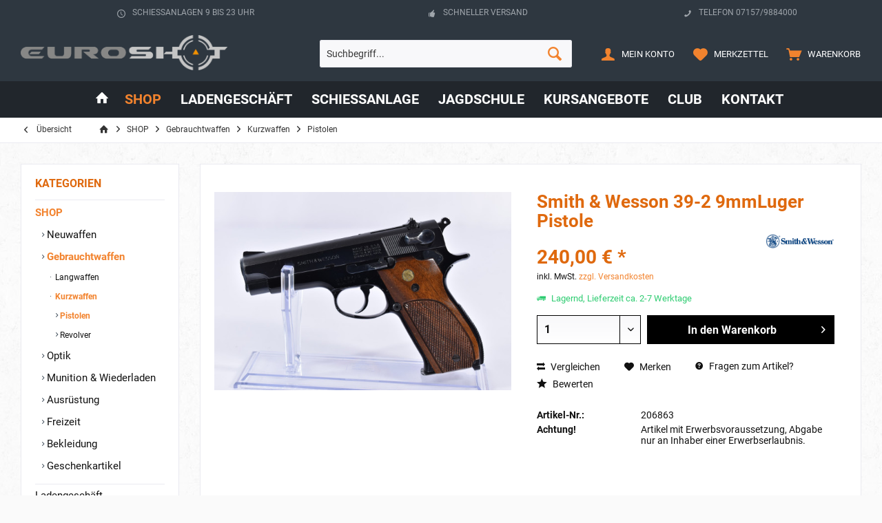

--- FILE ---
content_type: text/html; charset=UTF-8
request_url: https://euroshot.de/smith-wesson-39-2-9mmluger-pistole
body_size: 21540
content:
<!DOCTYPE html> <html class="no-js" lang="de" itemscope="itemscope" itemtype="https://schema.org/WebPage"> <head> <meta charset="utf-8"> <meta name="author" content="" /> <meta name="robots" content="index,follow" /> <meta name="revisit-after" content="15 days" /> <meta name="keywords" content="Smith,&amp;,Wesson,39-2,9mmLuger,Pistole,Diese,Smith,&amp;,Wesson,39-2,Pistole,im,Kaliber,9mm,Luger,hat,eine,Gesamtlänge,von,20,cm,und,eine,Lauflänge,von,10,cm.,Die,Pistole,wiegt,800,g,und,verfügt,über,Holzgriffschalen.,Der,Zustand,der,Pistole,ist,3-,,was,bedeute" /> <meta name="description" content="Smith &amp; Wesson 39-2 9mmLuger Pistole ✓ Schneller Versand ✓ TOP-Preis ✓ Fachberatung ✓ Fachhandel ✓ Diese Smith &amp; Wesson 39-2 Pistole im Kalib…" /> <meta property="og:type" content="product" /> <meta property="og:site_name" content="Euroshot GmbH" /> <meta property="og:url" content="https://euroshot.de/smith-wesson-39-2-9mmluger-pistole" /> <meta property="og:title" content="Smith &amp; Wesson 39-2 9mmLuger Pistole" /> <meta property="og:description" content="Diese Smith &amp; Wesson 39-2 Pistole im Kaliber 9mm Luger hat eine Gesamtlänge von 20 cm und eine Lauflänge von 10 cm. Die Pistole wiegt 800 g und…" /> <meta property="og:image" content="https://euroshot.de/media/image/f0/d8/c8/Smith_Wesson_39_2_9mmLuger_Pistole_206863.jpg" /> <meta property="product:brand" content="Smith &amp; Wesson" /> <meta property="product:price" content="240,00" /> <meta property="product:product_link" content="https://euroshot.de/smith-wesson-39-2-9mmluger-pistole" /> <meta name="twitter:card" content="product" /> <meta name="twitter:site" content="Euroshot GmbH" /> <meta name="twitter:title" content="Smith &amp; Wesson 39-2 9mmLuger Pistole" /> <meta name="twitter:description" content="Diese Smith &amp; Wesson 39-2 Pistole im Kaliber 9mm Luger hat eine Gesamtlänge von 20 cm und eine Lauflänge von 10 cm. Die Pistole wiegt 800 g und…" /> <meta name="twitter:image" content="https://euroshot.de/media/image/f0/d8/c8/Smith_Wesson_39_2_9mmLuger_Pistole_206863.jpg" /> <meta itemprop="copyrightHolder" content="Euroshot GmbH" /> <meta itemprop="copyrightYear" content="2014" /> <meta itemprop="isFamilyFriendly" content="True" /> <meta itemprop="image" content="https://euroshot.de/media/image/98/a7/47/EuroshotlOTWI61OSEpng.png" /> <meta name="viewport" content="width=device-width, initial-scale=1.0"> <meta name="mobile-web-app-capable" content="yes"> <meta name="apple-mobile-web-app-title" content="Euroshot GmbH"> <meta name="apple-mobile-web-app-capable" content="yes"> <meta name="apple-mobile-web-app-status-bar-style" content="default"> <link rel="apple-touch-icon-precomposed" href="https://euroshot.de/media/image/8c/87/c4/Euroshot-Favicon_140x140_140x140WzfhrSiYLzdlU.png"> <link rel="shortcut icon" href="https://euroshot.de/media/image/8c/87/c4/Euroshot-Favicon_140x140_140x140WzfhrSiYLzdlU.png"> <meta name="msapplication-navbutton-color" content="#F2832E" /> <meta name="application-name" content="Euroshot GmbH" /> <meta name="msapplication-starturl" content="https://euroshot.de/" /> <meta name="msapplication-window" content="width=1024;height=768" /> <meta name="msapplication-TileImage" content="https://euroshot.de/media/image/8c/87/c4/Euroshot-Favicon_140x140_140x140WzfhrSiYLzdlU.png"> <meta name="msapplication-TileColor" content="#F2832E"> <meta name="theme-color" content="#F2832E" /> <meta name="google-site-verification" content="3y3Q55szXZ24GqMXGRy_bvJigAfgvYJok3s3hErlBUU" /> <link rel="canonical" href="https://euroshot.de/smith-wesson-39-2-9mmluger-pistole" /> <title itemprop="name">Smith &amp; Wesson 39-2 9mmLuger Pistole | Euroshot GmbH</title> <link href="/web/cache/1729852495_84af20108a2dca7a0594390bb526e429.css" media="all" rel="stylesheet" type="text/css" /> <style type="text/css"> .ngs--products-availability-status-icon { display: inline-block; height: 16px; width: 16px; line-height: initial; margin-right: 3px; vertical-align: middle; } .ngs--products-availability-status-icon.ngs_products_state_available{ background-color: #00FF00; border-radius: 50%; border: 1px solid #00FF00; } .ngs--products-availability-status-icon.ngs_products_state_not_available{ background-color: #FF0000; border-radius: 50%; border: 1px solid #FF0000; } .ngs--products-availability-status-icon.ngs_products_state_unavailable_variant{ background-color: #FFFF00; border-radius: 50%; border: 1px solid #FFFF00; } .product--price .ngs--products-availability-status-icon + .price--default{ display: inline-block !important; width: auto !important; vertical-align: middle !important; line-height: initial !important; float: none !important; } #triangle-up { width: 0; height: 0; border-left: 50px solid transparent; border-right: 50px solid transparent; border-bottom: 100px solid blue; } #triangle-up:before { content: ""; display:block; width: 0; height: 0; border-left: 25px solid transparent; border-right: 25px solid transparent; border-bottom: 50px solid red; } </style> </head> <body class=" is--ctl-detail is--act-index tcinntheme themeware-strong layout-fullwidth-boxed gwfont1 gwfont2 headtyp-3 header-3 no-sticky " > <div class="page-wrap"> <noscript class="noscript-main"> <div class="alert is--warning"> <div class="alert--icon"> <i class="icon--element icon--warning"></i> </div> <div class="alert--content"> Um Euroshot&#x20;GmbH in vollem Umfang nutzen zu k&ouml;nnen, empfehlen wir Ihnen Javascript in Ihrem Browser zu aktiveren. </div> </div> </noscript> <header class="header-main mobil-usp"> <div class="topbar--features"> <div> <div class="feature-1"><i class="icon--truck"></i><span>Kostenloser Versand ab € 50,- Bestellwert</span></div> <div class="feature-2 b767 b1023 b1259"><i class="icon--clock"></i><span>Schießanlagen 9 bis 23 Uhr</span></div> <div class="feature-3 b1023 b1259"><i class="icon--thumbsup"></i><span>Schneller Versand</span></div> <div class="feature-4 b1259"><i class="icon--phone"></i><span>Telefon 07157/9884000</span></div> </div> </div> <div class="topbar top-bar cart-price-hide"> <div class="top-bar--navigation" role="menubar">   </div> <div class="header-container"> <div class="header-logo-and-suche"> <div class="logo hover-typ-1" role="banner"> <a class="logo--link" href="https://euroshot.de/" title="Euroshot GmbH - zur Startseite wechseln"> <picture> <source srcset="https://euroshot.de/media/image/98/a7/47/EuroshotlOTWI61OSEpng.png" media="(min-width: 78.75em)"> <source srcset="https://euroshot.de/media/image/98/a7/47/EuroshotlOTWI61OSEpng.png" media="(min-width: 64em)"> <source srcset="https://euroshot.de/media/image/98/a7/47/EuroshotlOTWI61OSEpng.png" media="(min-width: 48em)"> <img srcset="https://euroshot.de/media/image/98/a7/47/EuroshotlOTWI61OSEpng.png" alt="Euroshot GmbH - zur Startseite wechseln" title="Euroshot GmbH - zur Startseite wechseln"/> </picture> </a> </div> </div> <div id="header--searchform" data-search="true" aria-haspopup="true"> <form action="/search" method="get" class="main-search--form"> <input type="search" name="sSearch" class="main-search--field" autocomplete="off" autocapitalize="off" placeholder="Suchbegriff..." maxlength="30" /> <button type="submit" class="main-search--button"> <i class="icon--search"></i> <span class="main-search--text"></span> </button> <div class="form--ajax-loader">&nbsp;</div> </form> <div class="main-search--results"></div> </div> <div class="notepad-and-cart top-bar--navigation">  <div class="navigation--entry entry--cart" role="menuitem"> <a class="is--icon-left cart--link titletooltip" href="https://euroshot.de/checkout/cart" title="Warenkorb"> <i class="icon--basket"></i> <span class="cart--display"> Warenkorb </span> <span class="badge is--minimal cart--quantity is--hidden">0</span> </a> <div class="ajax-loader">&nbsp;</div> </div> <div class="navigation--entry entry--notepad" role="menuitem"> <a href="https://euroshot.de/note" title="Merkzettel"> <i class="icon--heart"></i> <span class="notepad--name"> Merkzettel </span> </a> </div> <div id="useraccountmenu" title="Kundenkonto" class="navigation--entry account-dropdown has--drop-down" role="menuitem" data-offcanvas="true" data-offcanvasselector=".account-dropdown-container"> <span class="account--display"> <i class="icon--account"></i> <span class="name--account">Mein Konto</span> </span> <div class="account-dropdown-container"> <div class="entry--close-off-canvas"> <a href="#close-account-menu" class="account--close-off-canvas" title="Menü schließen"> Menü schließen <i class="icon--arrow-right"></i> </a> </div> <span>Kundenkonto</span> <a href="https://euroshot.de/account" title="Mein Konto" class="anmelden--button btn is--primary service--link">Anmelden</a> <div class="registrieren-container">oder <a href="https://euroshot.de/account" title="Mein Konto" class="service--link">registrieren</a></div> <div class="infotext-container">Nach der Anmeldung, können Sie hier auf Ihren Kundenbereich zugreifen.</div> </div> </div>  <div class="navigation--entry entry--compare is--hidden" role="menuitem" aria-haspopup="true" data-drop-down-menu="true"> <div>   </div> </div> </div> <div class="navigation--entry entry--menu-left" role="menuitem"> <a class="entry--link entry--trigger is--icon-left" href="#offcanvas--left" data-offcanvas="true" data-offCanvasSelector=".sidebar-main"> <i class="icon--menu"></i> <span class="menu--name">Menü</span> </a> </div> <div class="container--ajax-cart off-canvas-90" data-collapse-cart="true"></div> </div> </div> <div class="headbar colorwhite"> <nav class="navigation-main hide-kategorie-button hover-typ-2 font-family-sekundary" data-tc-menu-headline="false" data-tc-menu-text="false"> <div data-menu-scroller="true" data-listSelector=".navigation--list.container" data-viewPortSelector=".navigation--list-wrapper" data-stickyMenu="true" data-stickyMenuTablet="0" data-stickyMenuPhone="0" data-stickyMenuPosition="400" data-stickyMenuDuration="300" > <div class="navigation--list-wrapper"> <ul class="navigation--list container" role="menubar" itemscope="itemscope" itemtype="https://schema.org/SiteNavigationElement"> <li class="navigation--entry is--home homeiconlink" role="menuitem"> <a class="navigation--link is--first" href="https://euroshot.de/" title="Home" itemprop="url"> <i itemprop="name" class="icon--house"></i> </a> </li><li class="navigation--entry is--active" role="menuitem"><a class="navigation--link is--active" href="https://euroshot.de/shop/" title="SHOP" aria-label="SHOP" itemprop="url"><span itemprop="name">SHOP</span></a></li><li class="navigation--entry" role="menuitem"><a class="navigation--link" href="https://euroshot.de/ladengeschaeft/" title="Ladengeschäft" aria-label="Ladengeschäft" itemprop="url"><span itemprop="name">Ladengeschäft</span></a></li><li class="navigation--entry" role="menuitem"><a class="navigation--link" href="https://euroshot.de/schiessanlage/" title="Schießanlage" aria-label="Schießanlage" itemprop="url"><span itemprop="name">Schießanlage</span></a></li><li class="navigation--entry" role="menuitem"><a class="navigation--link" href="https://euroshot.de/jagdschule/" title="Jagdschule" aria-label="Jagdschule" itemprop="url"><span itemprop="name">Jagdschule</span></a></li><li class="navigation--entry" role="menuitem"><a class="navigation--link" href="https://euroshot.de/kursangebote/" title="Kursangebote" aria-label="Kursangebote" itemprop="url"><span itemprop="name">Kursangebote</span></a></li><li class="navigation--entry" role="menuitem"><a class="navigation--link" href="https://euroshot.de/club/" title="Club" aria-label="Club" itemprop="url"><span itemprop="name">Club</span></a></li><li class="navigation--entry" role="menuitem"><a class="navigation--link" href="https://euroshot.de/kontakt/" title="Kontakt" aria-label="Kontakt" itemprop="url"><span itemprop="name">Kontakt</span></a></li> </ul> </div> <div class="advanced-menu" data-advanced-menu="true" data-hoverDelay="150"> <div class="menu--container"> <div class="button-container"> <a href="https://euroshot.de/shop/" class="button--category" aria-label="Zur Kategorie SHOP" title="Zur Kategorie SHOP"> <i class="icon--arrow-right"></i> Zur Kategorie SHOP </a> <span class="button--close"> <i class="icon--cross"></i> </span> </div> <div class="content--wrapper has--content"> <ul class="menu--list menu--level-0 columns--4" style="width: 100%;"> <li class="menu--list-item item--level-0" style="width: 100%"> <a href="https://euroshot.de/shop/neuwaffen/" class="menu--list-item-link" aria-label="Neuwaffen" title="Neuwaffen">Neuwaffen</a> <ul class="menu--list menu--level-1 columns--4"> <li class="menu--list-item item--level-1"> <a href="https://euroshot.de/shop/neuwaffen/langwaffen/" class="menu--list-item-link" aria-label="Langwaffen" title="Langwaffen">Langwaffen</a> <ul class="menu--list menu--level-2 columns--4"> <li class="menu--list-item item--level-2"> <a href="https://euroshot.de/shop/neuwaffen/langwaffen/buechsen/" class="menu--list-item-link" aria-label="Büchsen" title="Büchsen">Büchsen</a> </li> <li class="menu--list-item item--level-2"> <a href="https://euroshot.de/shop/neuwaffen/langwaffen/flinten/" class="menu--list-item-link" aria-label="Flinten" title="Flinten">Flinten</a> </li> <li class="menu--list-item item--level-2"> <a href="https://euroshot.de/shop/neuwaffen/langwaffen/kombinierte-waffen/" class="menu--list-item-link" aria-label="Kombinierte Waffen" title="Kombinierte Waffen">Kombinierte Waffen</a> </li> <li class="menu--list-item item--level-2"> <a href="https://euroshot.de/shop/neuwaffen/langwaffen/schalldaempfer/" class="menu--list-item-link" aria-label="Schalldämpfer" title="Schalldämpfer">Schalldämpfer</a> </li> <li class="menu--list-item item--level-2"> <a href="https://euroshot.de/shop/neuwaffen/langwaffen/nach-modell/" class="menu--list-item-link" aria-label="Nach Modell" title="Nach Modell">Nach Modell</a> </li> <li class="menu--list-item item--level-2"> <a href="https://euroshot.de/shop/neuwaffen/langwaffen/jungjaeger-komplettangebot/" class="menu--list-item-link" aria-label="Jungjäger Komplettangebot" title="Jungjäger Komplettangebot">Jungjäger Komplettangebot</a> </li> <li class="menu--list-item item--level-2"> <a href="https://euroshot.de/shop/neuwaffen/langwaffen/druckluft-wbk-pflichtig/" class="menu--list-item-link" aria-label="Druckluft / WBK pflichtig" title="Druckluft / WBK pflichtig">Druckluft / WBK pflichtig</a> </li> <li class="menu--list-item item--level-2"> <a href="https://euroshot.de/shop/neuwaffen/langwaffen/druckluft-frei-ab-18-jahre/" class="menu--list-item-link" aria-label="Druckluft / Frei ab 18 Jahre" title="Druckluft / Frei ab 18 Jahre">Druckluft / Frei ab 18 Jahre</a> </li> </ul> </li> <li class="menu--list-item item--level-1"> <a href="https://euroshot.de/shop/neuwaffen/kurzwaffen/" class="menu--list-item-link" aria-label="Kurzwaffen" title="Kurzwaffen">Kurzwaffen</a> <ul class="menu--list menu--level-2 columns--4"> <li class="menu--list-item item--level-2"> <a href="https://euroshot.de/shop/neuwaffen/kurzwaffen/pistolen/" class="menu--list-item-link" aria-label="Pistolen" title="Pistolen">Pistolen</a> </li> <li class="menu--list-item item--level-2"> <a href="https://euroshot.de/shop/neuwaffen/kurzwaffen/revolver/" class="menu--list-item-link" aria-label="Revolver" title="Revolver">Revolver</a> </li> <li class="menu--list-item item--level-2"> <a href="https://euroshot.de/shop/neuwaffen/kurzwaffen/nach-modell/" class="menu--list-item-link" aria-label="Nach Modell" title="Nach Modell">Nach Modell</a> </li> <li class="menu--list-item item--level-2"> <a href="https://euroshot.de/shop/neuwaffen/kurzwaffen/druckluft-wbk-pflichtig/" class="menu--list-item-link" aria-label="Druckluft / WBK pflichtig" title="Druckluft / WBK pflichtig">Druckluft / WBK pflichtig</a> </li> <li class="menu--list-item item--level-2"> <a href="https://euroshot.de/shop/neuwaffen/kurzwaffen/druckluft-frei-ab-18-jahre/" class="menu--list-item-link" aria-label="Druckluft / Frei ab 18 Jahre" title="Druckluft / Frei ab 18 Jahre">Druckluft / Frei ab 18 Jahre</a> </li> </ul> </li> </ul> </li> <li class="menu--list-item item--level-0" style="width: 100%"> <a href="https://euroshot.de/shop/gebrauchtwaffen/" class="menu--list-item-link" aria-label="Gebrauchtwaffen" title="Gebrauchtwaffen">Gebrauchtwaffen</a> <ul class="menu--list menu--level-1 columns--4"> <li class="menu--list-item item--level-1"> <a href="https://euroshot.de/shop/gebrauchtwaffen/langwaffen/" class="menu--list-item-link" aria-label="Langwaffen" title="Langwaffen">Langwaffen</a> <ul class="menu--list menu--level-2 columns--4"> <li class="menu--list-item item--level-2"> <a href="https://euroshot.de/shop/gebrauchtwaffen/langwaffen/buechsen/" class="menu--list-item-link" aria-label="Büchsen" title="Büchsen">Büchsen</a> </li> <li class="menu--list-item item--level-2"> <a href="https://euroshot.de/shop/gebrauchtwaffen/langwaffen/flinten/" class="menu--list-item-link" aria-label="Flinten" title="Flinten">Flinten</a> </li> <li class="menu--list-item item--level-2"> <a href="https://euroshot.de/shop/gebrauchtwaffen/langwaffen/kombinierte-waffen/" class="menu--list-item-link" aria-label="kombinierte Waffen" title="kombinierte Waffen">kombinierte Waffen</a> </li> <li class="menu--list-item item--level-2"> <a href="https://euroshot.de/shop/gebrauchtwaffen/langwaffen/sammler-ordonnanzwaffen/" class="menu--list-item-link" aria-label="Sammler &amp; Ordonnanzwaffen" title="Sammler &amp; Ordonnanzwaffen">Sammler & Ordonnanzwaffen</a> </li> </ul> </li> <li class="menu--list-item item--level-1"> <a href="https://euroshot.de/shop/gebrauchtwaffen/kurzwaffen/" class="menu--list-item-link" aria-label="Kurzwaffen" title="Kurzwaffen">Kurzwaffen</a> <ul class="menu--list menu--level-2 columns--4"> <li class="menu--list-item item--level-2"> <a href="https://euroshot.de/shop/gebrauchtwaffen/kurzwaffen/pistolen/" class="menu--list-item-link" aria-label="Pistolen" title="Pistolen">Pistolen</a> </li> <li class="menu--list-item item--level-2"> <a href="https://euroshot.de/shop/gebrauchtwaffen/kurzwaffen/revolver/" class="menu--list-item-link" aria-label="Revolver" title="Revolver">Revolver</a> </li> </ul> </li> </ul> </li> <li class="menu--list-item item--level-0" style="width: 100%"> <a href="https://euroshot.de/shop/optik/" class="menu--list-item-link" aria-label="Optik" title="Optik">Optik</a> <ul class="menu--list menu--level-1 columns--4"> <li class="menu--list-item item--level-1"> <a href="https://euroshot.de/shop/optik/zielfernrohre/" class="menu--list-item-link" aria-label="Zielfernrohre" title="Zielfernrohre">Zielfernrohre</a> <ul class="menu--list menu--level-2 columns--4"> <li class="menu--list-item item--level-2"> <a href="https://euroshot.de/shop/optik/zielfernrohre/alle-zielfernrohre/" class="menu--list-item-link" aria-label="Alle Zielfernrohre" title="Alle Zielfernrohre">Alle Zielfernrohre</a> </li> <li class="menu--list-item item--level-2"> <a href="https://euroshot.de/shop/optik/zielfernrohre/zielfernrohre-mit-leuchtabsehen/" class="menu--list-item-link" aria-label="Zielfernrohre mit Leuchtabsehen" title="Zielfernrohre mit Leuchtabsehen">Zielfernrohre mit Leuchtabsehen</a> </li> <li class="menu--list-item item--level-2"> <a href="https://euroshot.de/shop/optik/zielfernrohre/zielfernrohre-parallaxenausgleich/" class="menu--list-item-link" aria-label="Zielfernrohre Parallaxenausgleich " title="Zielfernrohre Parallaxenausgleich ">Zielfernrohre Parallaxenausgleich </a> </li> <li class="menu--list-item item--level-2"> <a href="https://euroshot.de/shop/optik/zielfernrohre/zielfernrohre-fuer-die-drueckjagd/" class="menu--list-item-link" aria-label="Zielfernrohre für die Drückjagd" title="Zielfernrohre für die Drückjagd">Zielfernrohre für die Drückjagd</a> </li> <li class="menu--list-item item--level-2"> <a href="https://euroshot.de/shop/optik/zielfernrohre/zielfernrohre-long-range/" class="menu--list-item-link" aria-label="Zielfernrohre Long Range" title="Zielfernrohre Long Range">Zielfernrohre Long Range</a> </li> <li class="menu--list-item item--level-2"> <a href="https://euroshot.de/shop/optik/zielfernrohre/nach-marken/" class="menu--list-item-link" aria-label="Nach Marken" title="Nach Marken">Nach Marken</a> </li> </ul> </li> <li class="menu--list-item item--level-1"> <a href="https://euroshot.de/shop/optik/leuchtpunktvisiere/" class="menu--list-item-link" aria-label="Leuchtpunktvisiere" title="Leuchtpunktvisiere">Leuchtpunktvisiere</a> </li> <li class="menu--list-item item--level-1"> <a href="https://euroshot.de/shop/optik/fernglaeser/" class="menu--list-item-link" aria-label="Ferngläser" title="Ferngläser">Ferngläser</a> </li> <li class="menu--list-item item--level-1"> <a href="https://euroshot.de/shop/optik/waermebildgeraete/" class="menu--list-item-link" aria-label="Wärmebildgeräte" title="Wärmebildgeräte">Wärmebildgeräte</a> </li> <li class="menu--list-item item--level-1"> <a href="https://euroshot.de/shop/optik/nachtsichtgeraete/" class="menu--list-item-link" aria-label="Nachtsichtgeräte" title="Nachtsichtgeräte">Nachtsichtgeräte</a> </li> <li class="menu--list-item item--level-1"> <a href="https://euroshot.de/shop/optik/wildkameras/" class="menu--list-item-link" aria-label="Wildkameras" title="Wildkameras">Wildkameras</a> </li> <li class="menu--list-item item--level-1"> <a href="https://euroshot.de/shop/optik/spektive/" class="menu--list-item-link" aria-label="Spektive" title="Spektive">Spektive</a> </li> <li class="menu--list-item item--level-1"> <a href="https://euroshot.de/shop/optik/visierungen/" class="menu--list-item-link" aria-label="Visierungen" title="Visierungen">Visierungen</a> </li> <li class="menu--list-item item--level-1"> <a href="https://euroshot.de/shop/optik/entfernungsmesser/" class="menu--list-item-link" aria-label="Entfernungsmesser" title="Entfernungsmesser">Entfernungsmesser</a> </li> <li class="menu--list-item item--level-1"> <a href="https://euroshot.de/shop/optik/optikzubehoer-montagen/" class="menu--list-item-link" aria-label="Optikzubehör &amp; Montagen" title="Optikzubehör &amp; Montagen">Optikzubehör & Montagen</a> </li> <li class="menu--list-item item--level-1"> <a href="https://euroshot.de/shop/optik/optik-sonstiges/" class="menu--list-item-link" aria-label="Optik Sonstiges" title="Optik Sonstiges">Optik Sonstiges</a> </li> </ul> </li> <li class="menu--list-item item--level-0" style="width: 100%"> <a href="https://euroshot.de/shop/munition-wiederladen/" class="menu--list-item-link" aria-label="Munition &amp; Wiederladen" title="Munition &amp; Wiederladen">Munition & Wiederladen</a> <ul class="menu--list menu--level-1 columns--4"> <li class="menu--list-item item--level-1"> <a href="https://euroshot.de/shop/munition-wiederladen/sale-munition/" class="menu--list-item-link" aria-label="SALE Munition" title="SALE Munition">SALE Munition</a> </li> <li class="menu--list-item item--level-1"> <a href="https://euroshot.de/shop/munition-wiederladen/munition/" class="menu--list-item-link" aria-label="Munition" title="Munition">Munition</a> <ul class="menu--list menu--level-2 columns--4"> <li class="menu--list-item item--level-2"> <a href="https://euroshot.de/shop/munition-wiederladen/munition/patronen-fuer-buechsen/" class="menu--list-item-link" aria-label="Patronen für Büchsen" title="Patronen für Büchsen">Patronen für Büchsen</a> </li> <li class="menu--list-item item--level-2"> <a href="https://euroshot.de/shop/munition-wiederladen/munition/patronen-fuer-flinten/" class="menu--list-item-link" aria-label="Patronen für Flinten" title="Patronen für Flinten">Patronen für Flinten</a> </li> <li class="menu--list-item item--level-2"> <a href="https://euroshot.de/shop/munition-wiederladen/munition/patronen-fuer-kurzwaffen/" class="menu--list-item-link" aria-label="Patronen für Kurzwaffen" title="Patronen für Kurzwaffen">Patronen für Kurzwaffen</a> </li> <li class="menu--list-item item--level-2"> <a href="https://euroshot.de/shop/munition-wiederladen/munition/diabolos-rundkugeln/" class="menu--list-item-link" aria-label="Diabolos &amp; Rundkugeln" title="Diabolos &amp; Rundkugeln">Diabolos & Rundkugeln</a> </li> <li class="menu--list-item item--level-2"> <a href="https://euroshot.de/shop/munition-wiederladen/munition/pufferpatronen/" class="menu--list-item-link" aria-label="Pufferpatronen" title="Pufferpatronen">Pufferpatronen</a> </li> </ul> </li> <li class="menu--list-item item--level-1"> <a href="https://euroshot.de/shop/munition-wiederladen/wiederladen/" class="menu--list-item-link" aria-label="Wiederladen" title="Wiederladen">Wiederladen</a> <ul class="menu--list menu--level-2 columns--4"> <li class="menu--list-item item--level-2"> <a href="https://euroshot.de/shop/munition-wiederladen/wiederladen/geschosse/" class="menu--list-item-link" aria-label="Geschosse" title="Geschosse">Geschosse</a> </li> <li class="menu--list-item item--level-2"> <a href="https://euroshot.de/shop/munition-wiederladen/wiederladen/huelsen/" class="menu--list-item-link" aria-label="Hülsen" title="Hülsen">Hülsen</a> </li> <li class="menu--list-item item--level-2"> <a href="https://euroshot.de/shop/munition-wiederladen/wiederladen/zuendhuetchen/" class="menu--list-item-link" aria-label="Zündhütchen" title="Zündhütchen">Zündhütchen</a> </li> <li class="menu--list-item item--level-2"> <a href="https://euroshot.de/shop/munition-wiederladen/wiederladen/wiederladegeraete-zubehoer/" class="menu--list-item-link" aria-label="Wiederladegeräte &amp; Zubehör" title="Wiederladegeräte &amp; Zubehör">Wiederladegeräte & Zubehör</a> </li> </ul> </li> </ul> </li> <li class="menu--list-item item--level-0" style="width: 100%"> <a href="https://euroshot.de/shop/ausruestung/" class="menu--list-item-link" aria-label="Ausrüstung" title="Ausrüstung">Ausrüstung</a> <ul class="menu--list menu--level-1 columns--4"> <li class="menu--list-item item--level-1"> <a href="https://euroshot.de/shop/ausruestung/waffenzubehoer/" class="menu--list-item-link" aria-label="Waffenzubehör" title="Waffenzubehör">Waffenzubehör</a> <ul class="menu--list menu--level-2 columns--4"> <li class="menu--list-item item--level-2"> <a href="https://euroshot.de/shop/ausruestung/waffenzubehoer/gewehrriemen/" class="menu--list-item-link" aria-label="Gewehrriemen" title="Gewehrriemen">Gewehrriemen</a> </li> <li class="menu--list-item item--level-2"> <a href="https://euroshot.de/shop/ausruestung/waffenzubehoer/magazine/" class="menu--list-item-link" aria-label="Magazine" title="Magazine">Magazine</a> </li> <li class="menu--list-item item--level-2"> <a href="https://euroshot.de/shop/ausruestung/waffenzubehoer/waffenpflege/" class="menu--list-item-link" aria-label="Waffenpflege" title="Waffenpflege">Waffenpflege</a> </li> <li class="menu--list-item item--level-2"> <a href="https://euroshot.de/shop/ausruestung/waffenzubehoer/waffenschraenke-zubehoer/" class="menu--list-item-link" aria-label="Waffenschränke &amp; Zubehör" title="Waffenschränke &amp; Zubehör">Waffenschränke & Zubehör</a> </li> </ul> </li> <li class="menu--list-item item--level-1"> <a href="https://euroshot.de/shop/ausruestung/schiesssport-sicherheit/" class="menu--list-item-link" aria-label="Schießsport &amp; Sicherheit" title="Schießsport &amp; Sicherheit">Schießsport & Sicherheit</a> <ul class="menu--list menu--level-2 columns--4"> <li class="menu--list-item item--level-2"> <a href="https://euroshot.de/shop/ausruestung/schiesssport-sicherheit/gehoerschutz/" class="menu--list-item-link" aria-label="Gehörschutz" title="Gehörschutz">Gehörschutz</a> </li> <li class="menu--list-item item--level-2"> <a href="https://euroshot.de/shop/ausruestung/schiesssport-sicherheit/schiess-schutzbrillen/" class="menu--list-item-link" aria-label="Schieß- &amp; Schutzbrillen" title="Schieß- &amp; Schutzbrillen">Schieß- & Schutzbrillen</a> </li> <li class="menu--list-item item--level-2"> <a href="https://euroshot.de/shop/ausruestung/schiesssport-sicherheit/ipsc/" class="menu--list-item-link" aria-label="IPSC" title="IPSC">IPSC</a> </li> <li class="menu--list-item item--level-2"> <a href="https://euroshot.de/shop/ausruestung/schiesssport-sicherheit/sportzubehoer/" class="menu--list-item-link" aria-label="Sportzubehör" title="Sportzubehör">Sportzubehör</a> </li> </ul> </li> <li class="menu--list-item item--level-1"> <a href="https://euroshot.de/shop/ausruestung/jagdbedarf/" class="menu--list-item-link" aria-label="Jagdbedarf" title="Jagdbedarf">Jagdbedarf</a> <ul class="menu--list menu--level-2 columns--4"> <li class="menu--list-item item--level-2"> <a href="https://euroshot.de/shop/ausruestung/jagdbedarf/ansitzstuhl/" class="menu--list-item-link" aria-label="Ansitzstuhl" title="Ansitzstuhl">Ansitzstuhl</a> </li> <li class="menu--list-item item--level-2"> <a href="https://euroshot.de/shop/ausruestung/jagdbedarf/heizgeraete-koerperwaermer/" class="menu--list-item-link" aria-label="Heizgeräte &amp; Körperwärmer" title="Heizgeräte &amp; Körperwärmer">Heizgeräte & Körperwärmer</a> </li> <li class="menu--list-item item--level-2"> <a href="https://euroshot.de/shop/ausruestung/jagdbedarf/sonstiges/" class="menu--list-item-link" aria-label="Sonstiges" title="Sonstiges">Sonstiges</a> </li> </ul> </li> <li class="menu--list-item item--level-1"> <a href="https://euroshot.de/shop/ausruestung/transport-taschen/" class="menu--list-item-link" aria-label="Transport &amp; Taschen" title="Transport &amp; Taschen">Transport & Taschen</a> <ul class="menu--list menu--level-2 columns--4"> <li class="menu--list-item item--level-2"> <a href="https://euroshot.de/shop/ausruestung/transport-taschen/futterale/" class="menu--list-item-link" aria-label="Futterale" title="Futterale">Futterale</a> </li> <li class="menu--list-item item--level-2"> <a href="https://euroshot.de/shop/ausruestung/transport-taschen/rucksaecke/" class="menu--list-item-link" aria-label="Rucksäcke" title="Rucksäcke">Rucksäcke</a> </li> </ul> </li> <li class="menu--list-item item--level-1"> <a href="https://euroshot.de/shop/ausruestung/lampen/" class="menu--list-item-link" aria-label="Lampen" title="Lampen">Lampen</a> <ul class="menu--list menu--level-2 columns--4"> <li class="menu--list-item item--level-2"> <a href="https://euroshot.de/shop/ausruestung/lampen/taschenlampen/" class="menu--list-item-link" aria-label="Taschenlampen" title="Taschenlampen">Taschenlampen</a> </li> <li class="menu--list-item item--level-2"> <a href="https://euroshot.de/shop/ausruestung/lampen/stirnlampen/" class="menu--list-item-link" aria-label="Stirnlampen" title="Stirnlampen">Stirnlampen</a> </li> <li class="menu--list-item item--level-2"> <a href="https://euroshot.de/shop/ausruestung/lampen/lampenzubehoer/" class="menu--list-item-link" aria-label="Lampenzubehör" title="Lampenzubehör">Lampenzubehör</a> </li> </ul> </li> <li class="menu--list-item item--level-1"> <a href="https://euroshot.de/shop/ausruestung/messer-werkzeuge/" class="menu--list-item-link" aria-label="Messer &amp; Werkzeuge" title="Messer &amp; Werkzeuge">Messer & Werkzeuge</a> <ul class="menu--list menu--level-2 columns--4"> <li class="menu--list-item item--level-2"> <a href="https://euroshot.de/shop/ausruestung/messer-werkzeuge/messer/" class="menu--list-item-link" aria-label="Messer" title="Messer">Messer</a> </li> </ul> </li> <li class="menu--list-item item--level-1"> <a href="https://euroshot.de/shop/ausruestung/outdoor-survival/" class="menu--list-item-link" aria-label="Outdoor &amp; Survival" title="Outdoor &amp; Survival">Outdoor & Survival</a> </li> </ul> </li> <li class="menu--list-item item--level-0" style="width: 100%"> <a href="https://euroshot.de/shop/freizeit/" class="menu--list-item-link" aria-label="Freizeit" title="Freizeit">Freizeit</a> <ul class="menu--list menu--level-1 columns--4"> <li class="menu--list-item item--level-1"> <a href="https://euroshot.de/shop/freizeit/armbrust-zubehoer/" class="menu--list-item-link" aria-label="Armbrust &amp; Zubehör" title="Armbrust &amp; Zubehör">Armbrust & Zubehör</a> </li> <li class="menu--list-item item--level-1"> <a href="https://euroshot.de/shop/freizeit/bogensport-zubehoer/" class="menu--list-item-link" aria-label="Bogensport &amp; Zubehör" title="Bogensport &amp; Zubehör">Bogensport & Zubehör</a> </li> <li class="menu--list-item item--level-1"> <a href="https://euroshot.de/shop/freizeit/airsoft-zubehoer/" class="menu--list-item-link" aria-label="Airsoft &amp; Zubehör" title="Airsoft &amp; Zubehör">Airsoft & Zubehör</a> </li> <li class="menu--list-item item--level-1"> <a href="https://euroshot.de/shop/freizeit/leucht-und-knallpatronen/" class="menu--list-item-link" aria-label="Leucht- und Knallpatronen" title="Leucht- und Knallpatronen">Leucht- und Knallpatronen</a> </li> <li class="menu--list-item item--level-1"> <a href="https://euroshot.de/shop/freizeit/schreckschusswaffen-zubehoer/" class="menu--list-item-link" aria-label="Schreckschusswaffen &amp; Zubehör" title="Schreckschusswaffen &amp; Zubehör">Schreckschusswaffen & Zubehör</a> </li> </ul> </li> <li class="menu--list-item item--level-0" style="width: 100%"> <a href="https://euroshot.de/shop/bekleidung/" class="menu--list-item-link" aria-label="Bekleidung" title="Bekleidung">Bekleidung</a> <ul class="menu--list menu--level-1 columns--4"> <li class="menu--list-item item--level-1"> <a href="https://euroshot.de/shop/bekleidung/tarnbekleidung/" class="menu--list-item-link" aria-label="Tarnbekleidung" title="Tarnbekleidung">Tarnbekleidung</a> </li> </ul> </li> <li class="menu--list-item item--level-0" style="width: 100%"> <a href="https://euroshot.de/shop/geschenkartikel/" class="menu--list-item-link" aria-label="Geschenkartikel" title="Geschenkartikel">Geschenkartikel</a> </li> </ul> </div> </div> <div class="menu--container"> <div class="button-container"> <a href="https://euroshot.de/ladengeschaeft/" class="button--category" aria-label="Zur Kategorie Ladengeschäft" title="Zur Kategorie Ladengeschäft"> <i class="icon--arrow-right"></i> Zur Kategorie Ladengeschäft </a> <span class="button--close"> <i class="icon--cross"></i> </span> </div> <div class="content--wrapper has--content"> <ul class="menu--list menu--level-0 columns--4" style="width: 100%;"> <li class="menu--list-item item--level-0" style="width: 100%"> <a href="https://euroshot.de/ladengeschaeft/heckler-koch-certified-partner/" class="menu--list-item-link" aria-label="Heckler &amp; Koch - Certified Partner" title="Heckler &amp; Koch - Certified Partner">Heckler & Koch - Certified Partner</a> </li> <li class="menu--list-item item--level-0" style="width: 100%"> <a href="https://euroshot.de/ladengeschaeft/blog/" class="menu--list-item-link" aria-label="Blog" title="Blog">Blog</a> </li> <li class="menu--list-item item--level-0" style="width: 100%"> <a href="https://euroshot.de/ladengeschaeft/euroshot-bonus/" class="menu--list-item-link" aria-label="Euroshot Bonus" title="Euroshot Bonus">Euroshot Bonus</a> </li> <li class="menu--list-item item--level-0" style="width: 100%"> <a href="https://euroshot.de/ladengeschaeft/gebrauchtwaffen-ankauf/" class="menu--list-item-link" aria-label="Gebrauchtwaffen Ankauf" title="Gebrauchtwaffen Ankauf">Gebrauchtwaffen Ankauf</a> </li> </ul> </div> </div> <div class="menu--container"> <div class="button-container"> <a href="https://euroshot.de/schiessanlage/" class="button--category" aria-label="Zur Kategorie Schießanlage" title="Zur Kategorie Schießanlage"> <i class="icon--arrow-right"></i> Zur Kategorie Schießanlage </a> <span class="button--close"> <i class="icon--cross"></i> </span> </div> </div> <div class="menu--container"> <div class="button-container"> <a href="https://euroshot.de/jagdschule/" class="button--category" aria-label="Zur Kategorie Jagdschule" title="Zur Kategorie Jagdschule"> <i class="icon--arrow-right"></i> Zur Kategorie Jagdschule </a> <span class="button--close"> <i class="icon--cross"></i> </span> </div> </div> <div class="menu--container"> <div class="button-container"> <a href="https://euroshot.de/kursangebote/" class="button--category" aria-label="Zur Kategorie Kursangebote" title="Zur Kategorie Kursangebote"> <i class="icon--arrow-right"></i> Zur Kategorie Kursangebote </a> <span class="button--close"> <i class="icon--cross"></i> </span> </div> <div class="content--wrapper has--content"> <ul class="menu--list menu--level-0 columns--4" style="width: 100%;"> </ul> </div> </div> <div class="menu--container"> <div class="button-container"> <a href="https://euroshot.de/club/" class="button--category" aria-label="Zur Kategorie Club" title="Zur Kategorie Club"> <i class="icon--arrow-right"></i> Zur Kategorie Club </a> <span class="button--close"> <i class="icon--cross"></i> </span> </div> </div> <div class="menu--container"> <div class="button-container"> <a href="https://euroshot.de/kontakt/" class="button--category" aria-label="Zur Kategorie Kontakt" title="Zur Kategorie Kontakt"> <i class="icon--arrow-right"></i> Zur Kategorie Kontakt </a> <span class="button--close"> <i class="icon--cross"></i> </span> </div> </div> </div> </div> </nav> </div> </header> <nav class="content--breadcrumb block"> <div> <a class="breadcrumb--button breadcrumb--link" href="https://euroshot.de/shop/gebrauchtwaffen/kurzwaffen/pistolen/" title="Übersicht"> <i class="icon--arrow-left"></i> <span class="breadcrumb--title">Übersicht</span> </a> <ul class="breadcrumb--list" role="menu" itemscope itemtype="https://schema.org/BreadcrumbList"> <li class="breadcrumb--entry"> <a class="breadcrumb--icon" href="https://euroshot.de/"><i class="icon--house"></i></a> </li> <li class="breadcrumb--separator"> <i class="icon--arrow-right"></i> </li> <li role="menuitem" class="breadcrumb--entry" itemprop="itemListElement" itemscope itemtype="https://schema.org/ListItem"> <a class="breadcrumb--link" href="https://euroshot.de/shop/" title="SHOP" itemprop="item"> <link itemprop="url" href="https://euroshot.de/shop/" /> <span class="breadcrumb--title" itemprop="name">SHOP</span> </a> <meta itemprop="position" content="0" /> </li> <li role="none" class="breadcrumb--separator"> <i class="icon--arrow-right"></i> </li> <li role="menuitem" class="breadcrumb--entry" itemprop="itemListElement" itemscope itemtype="https://schema.org/ListItem"> <a class="breadcrumb--link" href="https://euroshot.de/shop/gebrauchtwaffen/" title="Gebrauchtwaffen" itemprop="item"> <link itemprop="url" href="https://euroshot.de/shop/gebrauchtwaffen/" /> <span class="breadcrumb--title" itemprop="name">Gebrauchtwaffen</span> </a> <meta itemprop="position" content="1" /> </li> <li role="none" class="breadcrumb--separator"> <i class="icon--arrow-right"></i> </li> <li role="menuitem" class="breadcrumb--entry" itemprop="itemListElement" itemscope itemtype="https://schema.org/ListItem"> <a class="breadcrumb--link" href="https://euroshot.de/shop/gebrauchtwaffen/kurzwaffen/" title="Kurzwaffen" itemprop="item"> <link itemprop="url" href="https://euroshot.de/shop/gebrauchtwaffen/kurzwaffen/" /> <span class="breadcrumb--title" itemprop="name">Kurzwaffen</span> </a> <meta itemprop="position" content="2" /> </li> <li role="none" class="breadcrumb--separator"> <i class="icon--arrow-right"></i> </li> <li role="menuitem" class="breadcrumb--entry is--active" itemprop="itemListElement" itemscope itemtype="https://schema.org/ListItem"> <a class="breadcrumb--link" href="https://euroshot.de/shop/gebrauchtwaffen/kurzwaffen/pistolen/" title="Pistolen" itemprop="item"> <link itemprop="url" href="https://euroshot.de/shop/gebrauchtwaffen/kurzwaffen/pistolen/" /> <span class="breadcrumb--title" itemprop="name">Pistolen</span> </a> <meta itemprop="position" content="3" /> </li> </ul> </div> </nav> <section class="content-main container block-group"> <nav class="product--navigation"> <a href="#" class="navigation--link link--prev"> <div class="link--prev-button"> <span class="link--prev-inner">Zurück</span> </div> <div class="image--wrapper"> <div class="image--container"></div> </div> </a> <a href="#" class="navigation--link link--next"> <div class="link--next-button"> <span class="link--next-inner">Vor</span> </div> <div class="image--wrapper"> <div class="image--container"></div> </div> </a> </nav> <div class="content-main--inner"> <div id='cookie-consent' class='off-canvas is--left block-transition' data-cookie-consent-manager='true'> <div class='cookie-consent--header cookie-consent--close'> Cookie-Einstellungen <i class="icon--arrow-right"></i> </div> <div class='cookie-consent--description'> Diese Website benutzt Cookies, die für den technischen Betrieb der Website erforderlich sind und stets gesetzt werden. Andere Cookies, die den Komfort bei Benutzung dieser Website erhöhen, der Direktwerbung dienen oder die Interaktion mit anderen Websites und sozialen Netzwerken vereinfachen sollen, werden nur mit Ihrer Zustimmung gesetzt. </div> </div> <aside class="sidebar-left " data-nsin="0" data-nsbl="0" data-nsno="0" data-nsde="1" data-nsli="1" data-nsse="1" data-nsre="0" data-nsca="0" data-nsac="1" data-nscu="1" data-nspw="1" data-nsne="1" data-nsfo="1" data-nssm="1" data-nsad="1" data-tnsin="0" data-tnsbl="0" data-tnsno="0" data-tnsde="1" data-tnsli="1" data-tnsse="1" data-tnsre="0" data-tnsca="0" data-tnsac="1" data-tnscu="1" data-tnspw="1" data-tnsne="1" data-tnsfo="1" data-tnssm="1" data-tnsad="1" > <div class="sidebar-main off-canvas off-canvas-90"> <div class="navigation--entry entry--close-off-canvas"> <a href="#close-categories-menu" title="Menü schließen" class="navigation--link"> <i class="icon--cross"></i> </a> </div> <div class="navigation--smartphone"> <ul class="navigation--list "> <div class="mobile--switches">   </div> </ul> </div> <div class="sidebar--categories-wrapper" data-subcategory-nav="true" data-mainCategoryId="3" data-categoryId="364" data-fetchUrl="/widgets/listing/getCategory/categoryId/364"> <div class="categories--headline navigation--headline"> Kategorien </div> <div class="sidebar--categories-navigation"> <ul class="sidebar--navigation categories--navigation navigation--list is--drop-down is--level0 is--rounded" role="menu"> <li class="navigation--entry is--active has--sub-categories has--sub-children" role="menuitem"> <a class="navigation--link is--active has--sub-categories link--go-forward" href="https://euroshot.de/shop/" data-categoryId="5" data-fetchUrl="/widgets/listing/getCategory/categoryId/5" title="SHOP" > SHOP <span class="is--icon-right"> <i class="icon--arrow-right"></i> </span> </a> <ul class="sidebar--navigation categories--navigation navigation--list is--level1 is--rounded" role="menu"> <li class="navigation--entry has--sub-children" role="menuitem"> <a class="navigation--link link--go-forward" href="https://euroshot.de/shop/neuwaffen/" data-categoryId="338" data-fetchUrl="/widgets/listing/getCategory/categoryId/338" title="Neuwaffen" > Neuwaffen <span class="is--icon-right"> <i class="icon--arrow-right"></i> </span> </a> </li> <li class="navigation--entry is--active has--sub-categories has--sub-children" role="menuitem"> <a class="navigation--link is--active has--sub-categories link--go-forward" href="https://euroshot.de/shop/gebrauchtwaffen/" data-categoryId="339" data-fetchUrl="/widgets/listing/getCategory/categoryId/339" title="Gebrauchtwaffen" > Gebrauchtwaffen <span class="is--icon-right"> <i class="icon--arrow-right"></i> </span> </a> <ul class="sidebar--navigation categories--navigation navigation--list is--level2 navigation--level-high is--rounded" role="menu"> <li class="navigation--entry has--sub-children" role="menuitem"> <a class="navigation--link link--go-forward" href="https://euroshot.de/shop/gebrauchtwaffen/langwaffen/" data-categoryId="356" data-fetchUrl="/widgets/listing/getCategory/categoryId/356" title="Langwaffen" > Langwaffen <span class="is--icon-right"> <i class="icon--arrow-right"></i> </span> </a> </li> <li class="navigation--entry is--active has--sub-categories has--sub-children" role="menuitem"> <a class="navigation--link is--active has--sub-categories link--go-forward" href="https://euroshot.de/shop/gebrauchtwaffen/kurzwaffen/" data-categoryId="363" data-fetchUrl="/widgets/listing/getCategory/categoryId/363" title="Kurzwaffen" > Kurzwaffen <span class="is--icon-right"> <i class="icon--arrow-right"></i> </span> </a> <ul class="sidebar--navigation categories--navigation navigation--list is--level3 navigation--level-high is--rounded" role="menu"> <li class="navigation--entry is--active" role="menuitem"> <a class="navigation--link is--active" href="https://euroshot.de/shop/gebrauchtwaffen/kurzwaffen/pistolen/" data-categoryId="364" data-fetchUrl="/widgets/listing/getCategory/categoryId/364" title="Pistolen" > Pistolen </a> </li> <li class="navigation--entry" role="menuitem"> <a class="navigation--link" href="https://euroshot.de/shop/gebrauchtwaffen/kurzwaffen/revolver/" data-categoryId="365" data-fetchUrl="/widgets/listing/getCategory/categoryId/365" title="Revolver" > Revolver </a> </li> </ul> </li> </ul> </li> <li class="navigation--entry has--sub-children" role="menuitem"> <a class="navigation--link link--go-forward" href="https://euroshot.de/shop/optik/" data-categoryId="340" data-fetchUrl="/widgets/listing/getCategory/categoryId/340" title="Optik" > Optik <span class="is--icon-right"> <i class="icon--arrow-right"></i> </span> </a> </li> <li class="navigation--entry has--sub-children" role="menuitem"> <a class="navigation--link link--go-forward" href="https://euroshot.de/shop/munition-wiederladen/" data-categoryId="341" data-fetchUrl="/widgets/listing/getCategory/categoryId/341" title="Munition &amp; Wiederladen" > Munition & Wiederladen <span class="is--icon-right"> <i class="icon--arrow-right"></i> </span> </a> </li> <li class="navigation--entry has--sub-children" role="menuitem"> <a class="navigation--link link--go-forward" href="https://euroshot.de/shop/ausruestung/" data-categoryId="342" data-fetchUrl="/widgets/listing/getCategory/categoryId/342" title="Ausrüstung" > Ausrüstung <span class="is--icon-right"> <i class="icon--arrow-right"></i> </span> </a> </li> <li class="navigation--entry has--sub-children" role="menuitem"> <a class="navigation--link link--go-forward" href="https://euroshot.de/shop/freizeit/" data-categoryId="429" data-fetchUrl="/widgets/listing/getCategory/categoryId/429" title="Freizeit" > Freizeit <span class="is--icon-right"> <i class="icon--arrow-right"></i> </span> </a> </li> <li class="navigation--entry has--sub-children" role="menuitem"> <a class="navigation--link link--go-forward" href="https://euroshot.de/shop/bekleidung/" data-categoryId="343" data-fetchUrl="/widgets/listing/getCategory/categoryId/343" title="Bekleidung" > Bekleidung <span class="is--icon-right"> <i class="icon--arrow-right"></i> </span> </a> </li> <li class="navigation--entry" role="menuitem"> <a class="navigation--link" href="https://euroshot.de/shop/geschenkartikel/" data-categoryId="435" data-fetchUrl="/widgets/listing/getCategory/categoryId/435" title="Geschenkartikel" > Geschenkartikel </a> </li> </ul> </li> <li class="navigation--entry has--sub-children" role="menuitem"> <a class="navigation--link link--go-forward" href="https://euroshot.de/ladengeschaeft/" data-categoryId="292" data-fetchUrl="/widgets/listing/getCategory/categoryId/292" title="Ladengeschäft" > Ladengeschäft <span class="is--icon-right"> <i class="icon--arrow-right"></i> </span> </a> </li> <li class="navigation--entry" role="menuitem"> <a class="navigation--link" href="https://euroshot.de/schiessanlage/" data-categoryId="101" data-fetchUrl="/widgets/listing/getCategory/categoryId/101" title="Schießanlage" > Schießanlage </a> </li> <li class="navigation--entry" role="menuitem"> <a class="navigation--link" href="https://euroshot.de/jagdschule/" data-categoryId="270" data-fetchUrl="/widgets/listing/getCategory/categoryId/270" title="Jagdschule" > Jagdschule </a> </li> <li class="navigation--entry has--sub-children" role="menuitem"> <a class="navigation--link link--go-forward" href="https://euroshot.de/kursangebote/" data-categoryId="316" data-fetchUrl="/widgets/listing/getCategory/categoryId/316" title="Kursangebote" > Kursangebote <span class="is--icon-right"> <i class="icon--arrow-right"></i> </span> </a> </li> <li class="navigation--entry" role="menuitem"> <a class="navigation--link" href="https://euroshot.de/club/" data-categoryId="317" data-fetchUrl="/widgets/listing/getCategory/categoryId/317" title="Club" > Club </a> </li> <li class="navigation--entry" role="menuitem"> <a class="navigation--link" href="https://euroshot.de/kontakt/" data-categoryId="302" data-fetchUrl="/widgets/listing/getCategory/categoryId/302" title="Kontakt" > Kontakt </a> </li> </ul> </div> </div> <div class="sites-navigation show-for-mobil"> <div class="shop-sites--container is--rounded"> <div class="shop-sites--headline navigation--headline"> Informationen </div> <ul class="shop-sites--navigation sidebar--navigation navigation--list is--drop-down is--level0" role="menu"> <li class="navigation--entry" role="menuitem"> <a class="navigation--link" href="https://euroshot.de/impressum" title="Impressum" data-categoryId="3" data-fetchUrl="/widgets/listing/getCustomPage/pageId/3" target="_self"> Impressum </a> </li> <li class="navigation--entry" role="menuitem"> <a class="navigation--link" href="https://euroshot.de/widerrufsrecht" title="Widerrufsrecht" data-categoryId="8" data-fetchUrl="/widgets/listing/getCustomPage/pageId/8" > Widerrufsrecht </a> </li> <li class="navigation--entry" role="menuitem"> <a class="navigation--link" href="https://euroshot.de/versandkosten-und-zahlungsarten" title="Versandkosten und Zahlungsarten" data-categoryId="6" data-fetchUrl="/widgets/listing/getCustomPage/pageId/6" > Versandkosten und Zahlungsarten </a> </li> </ul> </div> </div> </div> <div class="shop-sites--container is--rounded"> <div class="shop-sites--headline navigation--headline"> Informationen </div> <ul class="shop-sites--navigation sidebar--navigation navigation--list is--drop-down is--level0" role="menu"> <li class="navigation--entry" role="menuitem"> <a class="navigation--link" href="https://euroshot.de/impressum" title="Impressum" data-categoryId="3" data-fetchUrl="/widgets/listing/getCustomPage/pageId/3" target="_self"> Impressum </a> </li> <li class="navigation--entry" role="menuitem"> <a class="navigation--link" href="https://euroshot.de/widerrufsrecht" title="Widerrufsrecht" data-categoryId="8" data-fetchUrl="/widgets/listing/getCustomPage/pageId/8" > Widerrufsrecht </a> </li> <li class="navigation--entry" role="menuitem"> <a class="navigation--link" href="https://euroshot.de/versandkosten-und-zahlungsarten" title="Versandkosten und Zahlungsarten" data-categoryId="6" data-fetchUrl="/widgets/listing/getCustomPage/pageId/6" > Versandkosten und Zahlungsarten </a> </li> </ul> </div> </aside> <div class="content--wrapper"> <div class="content product--details" itemscope itemtype="https://schema.org/Product" data-product-navigation="/widgets/listing/productNavigation" data-category-id="364" data-main-ordernumber="206863" data-ajax-wishlist="true" data-compare-ajax="true" data-ajax-variants-container="true"> <header class="product--header"> <div class="product--info"> <meta itemprop="image" content="https://euroshot.de/media/image/ff/09/44/Smith_Wesson_39_2_9mmLuger_Pistole_206863_1.jpg"/> <meta itemprop="image" content="https://euroshot.de/media/image/99/3a/1a/Smith_Wesson_39_2_9mmLuger_Pistole_206863_2.jpg"/> </div> </header> <div class="product--detail-upper block-group"> <div class="product--image-container image-slider product--image-zoom" data-image-slider="true" data-image-gallery="true" data-maxZoom="0" data-thumbnails=".image--thumbnails" > <div class="image-slider--container"> <div class="image-slider--slide"> <div class="image--box image-slider--item"> <span class="image--element" data-img-large="https://euroshot.de/media/image/2c/59/cf/Smith_Wesson_39_2_9mmLuger_Pistole_206863_1280x1280.jpg" data-img-small="https://euroshot.de/media/image/be/43/d6/Smith_Wesson_39_2_9mmLuger_Pistole_206863_200x200.jpg" data-img-original="https://euroshot.de/media/image/f0/d8/c8/Smith_Wesson_39_2_9mmLuger_Pistole_206863.jpg" data-alt="Smith &amp; Wesson - 39-2 - 9mmLuger"> <span class="image--media"> <img srcset="https://euroshot.de/media/image/22/50/72/Smith_Wesson_39_2_9mmLuger_Pistole_206863_600x600.jpg, https://euroshot.de/media/image/1d/cd/dd/Smith_Wesson_39_2_9mmLuger_Pistole_206863_600x600@2x.jpg 2x" src="https://euroshot.de/media/image/22/50/72/Smith_Wesson_39_2_9mmLuger_Pistole_206863_600x600.jpg" alt="Smith &amp; Wesson - 39-2 - 9mmLuger" itemprop="image" /> </span> </span> </div> <div class="image--box image-slider--item"> <span class="image--element" data-img-large="https://euroshot.de/media/image/3b/e7/da/Smith_Wesson_39_2_9mmLuger_Pistole_206863_1_1280x1280.jpg" data-img-small="https://euroshot.de/media/image/ec/11/51/Smith_Wesson_39_2_9mmLuger_Pistole_206863_1_200x200.jpg" data-img-original="https://euroshot.de/media/image/ff/09/44/Smith_Wesson_39_2_9mmLuger_Pistole_206863_1.jpg" data-alt="Smith &amp; Wesson - 39-2 - 9mmLuger"> <span class="image--media"> <img srcset="https://euroshot.de/media/image/1b/ec/4f/Smith_Wesson_39_2_9mmLuger_Pistole_206863_1_600x600.jpg, https://euroshot.de/media/image/32/2a/68/Smith_Wesson_39_2_9mmLuger_Pistole_206863_1_600x600@2x.jpg 2x" alt="Smith &amp; Wesson - 39-2 - 9mmLuger" itemprop="image" /> </span> </span> </div> <div class="image--box image-slider--item"> <span class="image--element" data-img-large="https://euroshot.de/media/image/dd/3a/d3/Smith_Wesson_39_2_9mmLuger_Pistole_206863_2_1280x1280.jpg" data-img-small="https://euroshot.de/media/image/6b/26/70/Smith_Wesson_39_2_9mmLuger_Pistole_206863_2_200x200.jpg" data-img-original="https://euroshot.de/media/image/99/3a/1a/Smith_Wesson_39_2_9mmLuger_Pistole_206863_2.jpg" data-alt="Smith &amp; Wesson - 39-2 - 9mmLuger"> <span class="image--media"> <img srcset="https://euroshot.de/media/image/28/ac/06/Smith_Wesson_39_2_9mmLuger_Pistole_206863_2_600x600.jpg, https://euroshot.de/media/image/91/bb/88/Smith_Wesson_39_2_9mmLuger_Pistole_206863_2_600x600@2x.jpg 2x" alt="Smith &amp; Wesson - 39-2 - 9mmLuger" itemprop="image" /> </span> </span> </div> </div> </div> <div class="image--thumbnails image-slider--thumbnails"> <div class="image-slider--thumbnails-slide"> <a href="" title="Vorschau: Smith &amp; Wesson - 39-2 - 9mmLuger" class="thumbnail--link is--active"> <img srcset="https://euroshot.de/media/image/be/43/d6/Smith_Wesson_39_2_9mmLuger_Pistole_206863_200x200.jpg, https://euroshot.de/media/image/00/b5/30/Smith_Wesson_39_2_9mmLuger_Pistole_206863_200x200@2x.jpg 2x" alt="Vorschau: Smith &amp; Wesson - 39-2 - 9mmLuger" title="Vorschau: Smith &amp; Wesson - 39-2 - 9mmLuger" class="thumbnail--image" /> </a> <a href="" title="Vorschau: Smith &amp; Wesson - 39-2 - 9mmLuger" class="thumbnail--link"> <img srcset="https://euroshot.de/media/image/ec/11/51/Smith_Wesson_39_2_9mmLuger_Pistole_206863_1_200x200.jpg, https://euroshot.de/media/image/7d/02/a8/Smith_Wesson_39_2_9mmLuger_Pistole_206863_1_200x200@2x.jpg 2x" alt="Vorschau: Smith &amp; Wesson - 39-2 - 9mmLuger" title="Vorschau: Smith &amp; Wesson - 39-2 - 9mmLuger" class="thumbnail--image" /> </a> <a href="" title="Vorschau: Smith &amp; Wesson - 39-2 - 9mmLuger" class="thumbnail--link"> <img srcset="https://euroshot.de/media/image/6b/26/70/Smith_Wesson_39_2_9mmLuger_Pistole_206863_2_200x200.jpg, https://euroshot.de/media/image/df/78/65/Smith_Wesson_39_2_9mmLuger_Pistole_206863_2_200x200@2x.jpg 2x" alt="Vorschau: Smith &amp; Wesson - 39-2 - 9mmLuger" title="Vorschau: Smith &amp; Wesson - 39-2 - 9mmLuger" class="thumbnail--image" /> </a> </div> </div> <div class="image--dots image-slider--dots panel--dot-nav"> <a href="#" class="dot--link">&nbsp;</a> <a href="#" class="dot--link">&nbsp;</a> <a href="#" class="dot--link">&nbsp;</a> </div> </div> <div class="product--buybox block"> <div class="is--hidden" itemprop="brand" itemtype="https://schema.org/Brand" itemscope> <meta itemprop="name" content="Smith &amp; Wesson" /> </div> <h1 class="product--title" itemprop="name"> Smith & Wesson 39-2 9mmLuger Pistole </h1> <div class="product--rating-container "> <a href="#product--publish-comment" class="product--rating-link" rel="nofollow" title="Bewertung abgeben"> <span class="product--rating"> </span> </a> </div> <div class="product--supplier"> <a href="https://euroshot.de/smith-wesson/" title="Weitere Artikel von Smith &amp;amp; Wesson" class="product--supplier-link"> <img src="https://euroshot.de/media/image/18/7b/f4/Smith_Wesson.jpg" alt="Smith &amp; Wesson"> </a> </div> <div itemprop="offers" itemscope itemtype="https://schema.org/Offer" class="buybox--inner"> <meta itemprop="priceCurrency" content="EUR"/> <span itemprop="priceSpecification" itemscope itemtype="https://schema.org/PriceSpecification"> <meta itemprop="valueAddedTaxIncluded" content="true"/> </span> <meta itemprop="url" content="https://euroshot.de/smith-wesson-39-2-9mmluger-pistole"/> <div class="product--price price--default"> <span class="price--content content--default"> <meta itemprop="price" content="240.00"> 240,00&nbsp;&euro; * </span> </div> <p class="product--tax" data-content="" data-modalbox="true" data-targetSelector="a" data-mode="ajax"> inkl. MwSt. <a title="Versandkosten" href="https://euroshot.de/versandkosten-und-zahlungsarten" style="text-decoration:underline">zzgl. Versandkosten</a> </p> <div class="product--delivery"> <link itemprop="availability" href="https://schema.org/InStock" /> <p class="delivery--information"> <span class="delivery--text delivery--text-available"> <i class="icon--truck"></i> Lagernd, Lieferzeit ca. 2-7 Werktage </span> </p> </div> <div class="product--configurator"> </div> <form name="sAddToBasket" method="post" action="https://euroshot.de/checkout/addArticle" class="buybox--form" data-add-article="true" data-eventName="submit"> <input type="hidden" name="sActionIdentifier" value=""/> <input type="hidden" name="sAddAccessories" id="sAddAccessories" value=""/> <input type="hidden" name="sAdd" value="206863"/> <div class="buybox--button-container block-group"> <div class="buybox--quantity block"> <div class="select-field"> <select id="sQuantity" name="sQuantity" class="quantity--select"> <option value="1">1</option> </select> </div> </div> <button class="buybox--button block btn is--primary is--icon-right is--center is--large" name="In den Warenkorb"> <span class="buy-btn--cart-add">In den</span> <span class="buy-btn--cart-text">Warenkorb</span> <i class="icon--arrow-right"></i> </button> </div> </form> <nav class="product--actions"> <form action="https://euroshot.de/compare/add_article/articleID/21516" method="post" class="action--form"> <button type="submit" data-product-compare-add="true" title="Vergleichen" class="action--link action--compare"> <i class="icon--compare"></i> Vergleichen </button> </form> <form action="https://euroshot.de/note/add/ordernumber/206863" method="post" class="action--form"> <button type="submit" class="action--link link--notepad" title="Auf den Merkzettel" data-ajaxUrl="https://euroshot.de/note/ajaxAdd/ordernumber/206863" data-text="Gemerkt"> <i class="icon--heart"></i> <span class="action--text">Merken</span> </button> </form> <a href="https://euroshot.de/anfrage-formular?sInquiry=detail&sOrdernumber=206863" rel="nofollow" class="action--link link--contact" title="Fragen zum Artikel?"> <i class="icon--help"></i> Fragen zum Artikel? </a> <a href="#content--product-reviews" data-show-tab="true" class="action--link link--publish-comment" rel="nofollow" title="Bewertung abgeben"> <i class="icon--star"></i> Bewerten </a> </nav> </div> <ul class="product--base-info list--unstyled"> <li class="base-info--entry entry--sku"> <strong class="entry--label"> Artikel-Nr.: </strong> <meta itemprop="productID" content="21553"/> <span class="entry--content" itemprop="sku"> 206863 </span> </li> <li class="base-info--entry entry--attribute1"> <strong class="entry--label">Achtung! </strong> <span class="entry--content">Artikel mit Erwerbsvoraussetzung, Abgabe nur an Inhaber einer Erwerbserlaubnis.</span> </li> </ul> </div> </div> <div class="tab-menu--product"> <div class="tab--navigation"> <a href="#" class="tab--link" title="Beschreibung" data-tabName="description">Beschreibung</a> <a href="#" class="tab--link" title="Bewertungen" data-tabName="rating"> Bewertungen <span class="product--rating-count">0</span> </a> </div> <div class="tab--container-list"> <div class="tab--container"> <div class="tab--header"> <a href="#" class="tab--title" title="Beschreibung">Beschreibung</a> </div> <div class="tab--preview"> Diese Smith & Wesson 39-2 Pistole im Kaliber 9mm Luger hat eine Gesamtlänge von 20 cm und eine...<a href="#" class="tab--link" title=" mehr"> mehr</a> </div> <div class="tab--content"> <div class="buttons--off-canvas"> <a href="#" title="Menü schließen" class="close--off-canvas"> <i class="icon--arrow-left"></i> Menü schließen </a> </div> <div class="content--description"> <div class="content--title"> </div> <div class="product--description" itemprop="description"> Diese Smith & Wesson 39-2 Pistole im Kaliber 9mm Luger hat eine Gesamtlänge von 20 cm und eine Lauflänge von 10 cm. Die Pistole wiegt 800 g und verfügt über Holzgriffschalen. Der Zustand der Pistole ist 3-, was bedeutet, dass starke Dellen oder starke Kratzer an der Brünierung vorhanden sind. Ein gültiger Beschuss von 1975 ist vorhanden.<br><br>Technische Daten:<br>- Gesamtlänge: 20 cm<br>- Lauflänge: 10 cm<br>- Gewicht: 800 g<br>- Zustand: 3- (starke Dellen oder starke Kratzer an der Brünierung)<br>- Schäftung/Griffschalen: Holz<br>- Kaliber: 9mm Luger<br><br>Lieferumfang:<br>- nur Waffe<br><br>Wenn das Produkt auf VDB-Waffen, ProGun oder Gunfinder angeschaut wird, gibt es bessere Bilder auf unserer Webseite. Hierfür kann die 6-stellige Artikelnummer in der Suchleiste angegeben werden.<br><br> <br><strong>Produktsicherheitsinformationnen:</strong><br>Hersteller: Waimex Jagd- und Sportwaffen GmbH, Benno-Strauß-Str. 41, 90763 Fürth, GERMANY, E-Mail: info@waimex.com </div> <div class="product--properties panel has--border"> <table class="product--properties-table"> <tr class="product--properties-row"> <td class="product--properties-label is--bold">Kaliber:</td> <td class="product--properties-value">9mmLuger</td> </tr> </table> </div> <div class="content--title"> Weiterführende Links zu "Smith & Wesson 39-2 9mmLuger Pistole" </div> <ul class="content--list list--unstyled"> <li class="list--entry"> <a href="https://euroshot.de/anfrage-formular?sInquiry=detail&sOrdernumber=206863" rel="nofollow" class="content--link link--contact" title="Fragen zum Artikel?"> <i class="icon--arrow-right"></i> Fragen zum Artikel? </a> </li> <li class="list--entry" > <a href="https://euroshot.de/smith-wesson/" target="_parent" class="content--link link--supplier" title="Weitere Artikel von Smith &amp;amp; Wesson"> <i class="icon--arrow-right"></i> Weitere Artikel von Smith &amp; Wesson </a> </li> </ul> </div> </div> </div> <div class="tab--container"> <div class="tab--header"> <a href="#" class="tab--title" title="Bewertungen">Bewertungen</a> <span class="product--rating-count">0</span> </div> <div class="tab--preview"> Bewertungen lesen, schreiben und diskutieren...<a href="#" class="tab--link" title=" mehr"> mehr</a> </div> <div id="tab--product-comment" class="tab--content"> <div class="buttons--off-canvas"> <a href="#" title="Menü schließen" class="close--off-canvas"> <i class="icon--arrow-left"></i> Menü schließen </a> </div> <div class="content--product-reviews" id="detail--product-reviews"> <div class="content--title"> Kundenbewertungen für "Smith &amp; Wesson 39-2 9mmLuger Pistole" </div> <div class="review--form-container"> <div id="product--publish-comment" class="content--title"> Bewertung schreiben </div> <div class="alert is--warning is--rounded"> <div class="alert--icon"> <i class="icon--element icon--warning"></i> </div> <div class="alert--content"> Bewertungen werden nach Überprüfung freigeschaltet. </div> </div> <form method="post" action="https://euroshot.de/smith-wesson-39-2-9mmluger-pistole?action=rating&amp;c=364#detail--product-reviews" class="content--form review--form"> <input name="sVoteName" type="text" value="" class="review--field" aria-label="Ihr Name" placeholder="Ihr Name" /> <input name="sVoteMail" type="email" value="" class="review--field" aria-label="Ihre E-Mail-Adresse" placeholder="Ihre E-Mail-Adresse*" required="required" aria-required="true" /> <input name="sVoteSummary" type="text" value="" id="sVoteSummary" class="review--field" aria-label="Zusammenfassung" placeholder="Zusammenfassung*" required="required" aria-required="true" /> <div class="field--select review--field select-field"> <select name="sVoteStars" aria-label="Bewertung abgeben"> <option value="10">10 sehr gut</option> <option value="9">9</option> <option value="8">8</option> <option value="7">7</option> <option value="6">6</option> <option value="5">5</option> <option value="4">4</option> <option value="3">3</option> <option value="2">2</option> <option value="1">1 sehr schlecht</option> </select> </div> <textarea name="sVoteComment" placeholder="Ihre Meinung" cols="3" rows="2" class="review--field" aria-label="Ihre Meinung"></textarea> <div class="panel--body is--wide"> <div class="captcha--placeholder" data-captcha="true" data-src="/widgets/Captcha/getCaptchaByName/captchaName/default" data-errorMessage="Bitte füllen Sie das Captcha-Feld korrekt aus." data-hasError="true"> </div> <input type="hidden" name="captchaName" value="default" /> </div> <div class="bewertungen--privacy" data-content="" data-modalbox="true" data-targetselector="a" data-mode="ajax"> <input type="checkbox" name="privacycheckbox" id="privacycheckbox" required="required" /> Die <a title="Datenschutzbestimmungen" href="https://euroshot.de/datenschutz">Datenschutzbestimmungen</a> habe ich zur Kenntnis genommen. </div> <p class="review--notice"> Die mit einem * markierten Felder sind Pflichtfelder. </p> <p class="privacy-information block-group"> <input name="privacy-checkbox" type="checkbox" id="privacy-checkbox" required="required" aria-label="Ich habe die Datenschutzbestimmungen zur Kenntnis genommen." aria-required="true" value="1" class="is--required" /> <label for="privacy-checkbox"> Ich habe die <a title="Datenschutzbestimmungen" href="https://euroshot.de/datenschutz" target="_blank">Datenschutzbestimmungen</a> zur Kenntnis genommen. </label> </p> <div class="review--actions"> <button type="submit" class="btn is--primary" name="Submit"> Speichern </button> </div> </form> </div> </div> </div> </div> </div> </div> <div class="tab-menu--cross-selling"> <div class="tab--navigation"> <a href="#content--also-bought" title="Kunden kauften auch" class="tab--link">Kunden kauften auch</a> <a href="#content--customer-viewed" title="Kunden haben sich ebenfalls angesehen" class="tab--link">Kunden haben sich ebenfalls angesehen</a> </div> <div class="tab--container-list"> <div class="tab--container" data-tab-id="alsobought"> <div class="tab--header"> <a href="#" class="tab--title" title="Kunden kauften auch">Kunden kauften auch</a> </div> <div class="tab--content content--also-bought"> </div> </div> <div class="tab--container" data-tab-id="alsoviewed"> <div class="tab--header"> <a href="#" class="tab--title" title="Kunden haben sich ebenfalls angesehen">Kunden haben sich ebenfalls angesehen</a> </div> <div class="tab--content content--also-viewed"> <div class="viewed--content"> <div class="product-slider " data-initOnEvent="onShowContent-alsoviewed" data-product-slider="true"> <div class="product-slider--container"> <div class="product-slider--item"> <div class="product--box box--slider hover-actions" data-page-index="" data-ordernumber="212180" data-category-id="364"> <div class="box--content is--rounded"> <div class="product--badges"> </div> <div class="product--info"> <a href="https://euroshot.de/smith-wesson-669-9mmluger-pistole" title="Smith &amp; Wesson 669 9mmLuger Pistole" class="product--image" > <span class="image--element"> <span class="image--media"> <img srcset="https://euroshot.de/media/image/88/45/6b/Smith_Wesson_669_9mmLuger_Pistole_212180_200x200.jpg, https://euroshot.de/media/image/f3/2e/5b/Smith_Wesson_669_9mmLuger_Pistole_212180_200x200@2x.jpg 2x" alt="Smith &amp; Wesson - 669 - 9mmLuger" data-extension="jpg" title="Smith &amp; Wesson - 669 - 9mmLuger" /> </span> </span> </a> <a href="https://euroshot.de/smith-wesson-669-9mmluger-pistole" class="product--title" title="Smith &amp; Wesson 669 9mmLuger Pistole"> Smith &amp; Wesson 669 9mmLuger Pistole </a> <div class="product--price-info"> <div class="price--unit" title="Inhalt"> </div> <div class="product--price"> <span title=" Produkt ist verfügbar " class="ngs--products-availability-status-icon ngs_products_state_available">&nbsp;</span> <span class="price--default is--nowrap"> <span class="price--default is--nowrap"> 350,00&nbsp;&euro; * </span> </span> </div> </div> </div> </div> </div> </div> <div class="product-slider--item"> <div class="product--box box--slider hover-actions" data-page-index="" data-ordernumber="209204" data-category-id="364"> <div class="box--content is--rounded"> <div class="product--badges"> </div> <div class="product--info"> <a href="https://euroshot.de/beretta-1954-9mmluger-pistole" title="Beretta 1954 9mmLuger Pistole" class="product--image" > <span class="image--element"> <span class="image--media"> <img srcset="https://euroshot.de/media/image/a7/e7/2f/Beretta_1954_9mmLuger_Pistole_209204_200x200.jpg, https://euroshot.de/media/image/a0/7d/9d/Beretta_1954_9mmLuger_Pistole_209204_200x200@2x.jpg 2x" alt="Beretta - 1954 - 9mmLuger" data-extension="jpg" title="Beretta - 1954 - 9mmLuger" /> </span> </span> </a> <a href="https://euroshot.de/beretta-1954-9mmluger-pistole" class="product--title" title="Beretta 1954 9mmLuger Pistole"> Beretta 1954 9mmLuger Pistole </a> <div class="product--price-info"> <div class="price--unit" title="Inhalt"> </div> <div class="product--price"> <span title=" Produkt ist verfügbar " class="ngs--products-availability-status-icon ngs_products_state_available">&nbsp;</span> <span class="price--default is--nowrap"> <span class="price--default is--nowrap"> 110,00&nbsp;&euro; * </span> </span> </div> </div> </div> </div> </div> </div> <div class="product-slider--item"> <div class="product--box box--slider hover-actions" data-page-index="" data-ordernumber="211604" data-category-id="364"> <div class="box--content is--rounded"> <div class="product--badges"> </div> <div class="product--info"> <a href="https://euroshot.de/walther-ppq-classic-b-ps-9mmluger-pistole" title="Walther PPQ Classic-B PS 9mmLuger Pistole" class="product--image" > <span class="image--element"> <span class="image--media"> <img srcset="https://euroshot.de/media/image/5f/bc/cc/Walther_PPQ_Classic_B_PS_9mmLuger_Pistole_211604_200x200.jpg, https://euroshot.de/media/image/40/4b/ae/Walther_PPQ_Classic_B_PS_9mmLuger_Pistole_211604_200x200@2x.jpg 2x" alt="Walther - PPQ Classic-B PS - 9mmLuger" data-extension="jpg" title="Walther - PPQ Classic-B PS - 9mmLuger" /> </span> </span> </a> <a href="https://euroshot.de/walther-ppq-classic-b-ps-9mmluger-pistole" class="product--title" title="Walther PPQ Classic-B PS 9mmLuger Pistole"> Walther PPQ Classic-B PS 9mmLuger Pistole </a> <div class="product--price-info"> <div class="price--unit" title="Inhalt"> </div> <div class="product--price"> <span title=" Produkt ist verfügbar " class="ngs--products-availability-status-icon ngs_products_state_available">&nbsp;</span> <span class="price--default is--nowrap"> <span class="price--default is--nowrap"> 590,00&nbsp;&euro; * </span> </span> </div> </div> </div> </div> </div> </div> <div class="product-slider--item"> <div class="product--box box--slider hover-actions" data-page-index="" data-ordernumber="212869" data-category-id="364"> <div class="box--content is--rounded"> <div class="product--badges"> </div> <div class="product--info"> <a href="https://euroshot.de/colt-trooper-mk-iii.357mag-revolver" title="Colt Trooper MK III .357Mag Revolver" class="product--image" > <span class="image--element"> <span class="image--media"> <img srcset="https://euroshot.de/media/image/57/c7/1d/hqsimage_212869-3-Photoroom-jpg_200x200.jpg, https://euroshot.de/media/image/85/ee/d2/hqsimage_212869-3-Photoroom-jpg_200x200@2x.jpg 2x" alt="Colt - Trooper MK III - .357Mag" data-extension="jpg" title="Colt - Trooper MK III - .357Mag" /> </span> </span> </a> <a href="https://euroshot.de/colt-trooper-mk-iii.357mag-revolver" class="product--title" title="Colt Trooper MK III .357Mag Revolver"> Colt Trooper MK III .357Mag Revolver </a> <div class="product--price-info"> <div class="price--unit" title="Inhalt"> </div> <div class="product--price"> <span title=" Produkt ist verfügbar " class="ngs--products-availability-status-icon ngs_products_state_available">&nbsp;</span> <span class="price--default is--nowrap"> <span class="price--default is--nowrap"> 690,00&nbsp;&euro; * </span> </span> </div> </div> </div> </div> </div> </div> <div class="product-slider--item"> <div class="product--box box--slider hover-actions" data-page-index="" data-ordernumber="200476" data-category-id="364"> <div class="box--content is--rounded"> <div class="product--badges"> <div class="product--badge badge--discount"> - 44% </div> </div> <div class="product--info"> <a href="https://euroshot.de/hs-produkt-xdm9-3-8-9mmluger-pistole" title="HS Produkt XDM9 3,8 9mmLuger Pistole" class="product--image" > <span class="image--element"> <span class="image--media"> <img srcset="https://euroshot.de/media/image/e0/3f/12/HS_Produkt_XDM9_3_8_9mmLuger_Pistole_200476_200x200.jpg, https://euroshot.de/media/image/9d/4b/e0/HS_Produkt_XDM9_3_8_9mmLuger_Pistole_200476_200x200@2x.jpg 2x" alt="HS Produkt - XDM9 3,8 - 9mmLuger" data-extension="jpg" title="HS Produkt - XDM9 3,8 - 9mmLuger" /> </span> </span> </a> <a href="https://euroshot.de/hs-produkt-xdm9-3-8-9mmluger-pistole" class="product--title" title="HS Produkt XDM9 3,8 9mmLuger Pistole"> HS Produkt XDM9 3,8 9mmLuger Pistole </a> <div class="product--price-info"> <div class="price--unit" title="Inhalt"> </div> <div class="product--price"> <span title=" Produkt ist verfügbar " class="ngs--products-availability-status-icon ngs_products_state_available">&nbsp;</span> <span class="price--default is--nowrap is--discount"> <span class="price--default is--nowrap is--discount"> 450,00&nbsp;&euro; * </span> </span> <span class="price--pseudo"> <span class="price--discount is--nowrap"> 799,00&nbsp;&euro; * </span> </span> </div> </div> </div> </div> </div> </div> <div class="product-slider--item"> <div class="product--box box--slider hover-actions" data-page-index="" data-ordernumber="212492" data-category-id="364"> <div class="box--content is--rounded"> <div class="product--badges"> </div> <div class="product--info"> <a href="https://euroshot.de/just-right-carbines-jrc9-gen3-sporter-9mmluger-halbautomatische-buechse" title="Just Right Carbines JRC9 Gen3 Sporter 9mmLuger Halbautomatische Büchse" class="product--image" > <span class="image--element"> <span class="image--media"> <img srcset="https://euroshot.de/media/image/40/5e/9b/Just_Right_Carbines_JRC9_Gen3_Sporter_9mmLuger_Halbautomatische_Buechse_212492_200x200.jpg, https://euroshot.de/media/image/b8/53/10/Just_Right_Carbines_JRC9_Gen3_Sporter_9mmLuger_Halbautomatische_Buechse_212492_200x200@2x.jpg 2x" alt="Just Right Carbines - JRC9 Gen3 Sporter - 9mmLuger" data-extension="jpg" title="Just Right Carbines - JRC9 Gen3 Sporter - 9mmLuger" /> </span> </span> </a> <a href="https://euroshot.de/just-right-carbines-jrc9-gen3-sporter-9mmluger-halbautomatische-buechse" class="product--title" title="Just Right Carbines JRC9 Gen3 Sporter 9mmLuger Halbautomatische Büchse"> Just Right Carbines JRC9 Gen3 Sporter 9mmLuger... </a> <div class="product--price-info"> <div class="price--unit" title="Inhalt"> </div> <div class="product--price"> <span title=" Produkt ist verfügbar " class="ngs--products-availability-status-icon ngs_products_state_available">&nbsp;</span> <span class="price--default is--nowrap"> <span class="price--default is--nowrap"> 750,00&nbsp;&euro; * </span> </span> </div> </div> </div> </div> </div> </div> <div class="product-slider--item"> <div class="product--box box--slider hover-actions" data-page-index="" data-ordernumber="212259" data-category-id="364"> <div class="box--content is--rounded"> <div class="product--badges"> <div class="product--badge badge--discount"> - 49% </div> </div> <div class="product--info"> <a href="https://euroshot.de/glock-p80-jubilaeumsmodell-9mmluger-pistole" title="Glock P80 Jubiläumsmodell 9mmLuger Pistole" class="product--image" > <span class="image--element"> <span class="image--media"> <img srcset="https://euroshot.de/media/image/50/ef/2b/Glock_P80_Jubilaeumsmodell_9mmLuger_Pistole_212259_200x200.jpg, https://euroshot.de/media/image/77/6e/d5/Glock_P80_Jubilaeumsmodell_9mmLuger_Pistole_212259_200x200@2x.jpg 2x" alt="Glock - P80 Jubiläumsmodell - 9mmLuger" data-extension="jpg" title="Glock - P80 Jubiläumsmodell - 9mmLuger" /> </span> </span> </a> <a href="https://euroshot.de/glock-p80-jubilaeumsmodell-9mmluger-pistole" class="product--title" title="Glock P80 Jubiläumsmodell 9mmLuger Pistole"> Glock P80 Jubiläumsmodell 9mmLuger Pistole </a> <div class="product--price-info"> <div class="price--unit" title="Inhalt"> </div> <div class="product--price"> <span title=" Produkt ist verfügbar " class="ngs--products-availability-status-icon ngs_products_state_available">&nbsp;</span> <span class="price--default is--nowrap is--discount"> <span class="price--default is--nowrap is--discount"> 590,00&nbsp;&euro; * </span> </span> <span class="price--pseudo"> <span class="price--discount is--nowrap"> 1.150,00&nbsp;&euro; * </span> </span> </div> </div> </div> </div> </div> </div> <div class="product-slider--item"> <div class="product--box box--slider hover-actions" data-page-index="" data-ordernumber="205691" data-category-id="364"> <div class="box--content is--rounded"> <div class="product--badges"> <div class="product--badge badge--discount"> - 30% </div> </div> <div class="product--info"> <a href="https://euroshot.de/smith-wesson-m-p9-m2.0-fs-9mmluger-pistole" title="Smith &amp; Wesson M&amp;P9 M2.0 FS 9mmLuger Pistole" class="product--image" > <span class="image--element"> <span class="image--media"> <img srcset="https://euroshot.de/media/image/a0/2c/ea/Smith_Wesson_M_P9_M2_FS_9mmLuger_Pistole_205691_200x200.jpg, https://euroshot.de/media/image/bf/13/d9/Smith_Wesson_M_P9_M2_FS_9mmLuger_Pistole_205691_200x200@2x.jpg 2x" alt="Smith &amp; Wesson - M&amp;P9 M2.0 FS - 9mmLuger" data-extension="jpg" title="Smith &amp; Wesson - M&amp;P9 M2.0 FS - 9mmLuger" /> </span> </span> </a> <a href="https://euroshot.de/smith-wesson-m-p9-m2.0-fs-9mmluger-pistole" class="product--title" title="Smith &amp; Wesson M&amp;P9 M2.0 FS 9mmLuger Pistole"> Smith &amp; Wesson M&amp;P9 M2.0 FS 9mmLuger Pistole </a> <div class="product--price-info"> <div class="price--unit" title="Inhalt"> </div> <div class="product--price"> <span title=" Produkt ist verfügbar " class="ngs--products-availability-status-icon ngs_products_state_available">&nbsp;</span> <span class="price--default is--nowrap is--discount"> <span class="price--default is--nowrap is--discount"> 750,00&nbsp;&euro; * </span> </span> <span class="price--pseudo"> <span class="price--discount is--nowrap"> 1.079,00&nbsp;&euro; * </span> </span> </div> </div> </div> </div> </div> </div> <div class="product-slider--item"> <div class="product--box box--slider hover-actions" data-page-index="" data-ordernumber="200972" data-category-id="364"> <div class="box--content is--rounded"> <div class="product--badges"> </div> <div class="product--info"> <a href="https://euroshot.de/deutsche-waffen-und-munitions-08-9mmluger-pistole" title="Deutsche Waffen- und Munitions 08 9mmLuger Pistole" class="product--image" > <span class="image--element"> <span class="image--media"> <img srcset="https://euroshot.de/media/image/5c/a0/24/Deutsche_Waffen_und_Munitions_08_9mmLuger_Pistole_200972_200x200.jpg, https://euroshot.de/media/image/3d/36/7d/Deutsche_Waffen_und_Munitions_08_9mmLuger_Pistole_200972_200x200@2x.jpg 2x" alt="Deutsche Waffen- und Munitions - 08 - 9mmLuger" data-extension="jpg" title="Deutsche Waffen- und Munitions - 08 - 9mmLuger" /> </span> </span> </a> <a href="https://euroshot.de/deutsche-waffen-und-munitions-08-9mmluger-pistole" class="product--title" title="Deutsche Waffen- und Munitions 08 9mmLuger Pistole"> Deutsche Waffen- und Munitions 08 9mmLuger Pistole </a> <div class="product--price-info"> <div class="price--unit" title="Inhalt"> </div> <div class="product--price"> <span title=" Produkt ist verfügbar " class="ngs--products-availability-status-icon ngs_products_state_available">&nbsp;</span> <span class="price--default is--nowrap"> <span class="price--default is--nowrap"> 890,00&nbsp;&euro; * </span> </span> </div> </div> </div> </div> </div> </div> <div class="product-slider--item"> <div class="product--box box--slider hover-actions" data-page-index="" data-ordernumber="201352" data-category-id="364"> <div class="box--content is--rounded"> <div class="product--badges"> <div class="product--badge badge--discount"> - 30% </div> </div> <div class="product--info"> <a href="https://euroshot.de/geco-9mmluger-124grs-fmj-50stk-munition-bleihaltig" title="Geco 9mmLuger 124grs FMJ 50STK Munition bleihaltig" class="product--image" > <span class="image--element"> <span class="image--media"> <img srcset="https://euroshot.de/media/image/0b/4d/f1/Geco_9mmLuger_124grs_FMJ_50STK_Munition_bleihaltig_201352_200x200.jpg, https://euroshot.de/media/image/05/02/dc/Geco_9mmLuger_124grs_FMJ_50STK_Munition_bleihaltig_201352_200x200@2x.jpg 2x" alt="Geco - 124grs FMJ 50STK - 9mmLuger" data-extension="jpg" title="Geco - 124grs FMJ 50STK - 9mmLuger" /> </span> </span> </a> <a href="https://euroshot.de/geco-9mmluger-124grs-fmj-50stk-munition-bleihaltig" class="product--title" title="Geco 9mmLuger 124grs FMJ 50STK Munition bleihaltig"> Geco 9mmLuger 124grs FMJ 50STK Munition bleihaltig </a> <div class="product--price-info"> <div class="price--unit" title="Inhalt"> </div> <div class="product--price"> <span title=" Produkt ist verfügbar " class="ngs--products-availability-status-icon ngs_products_state_available">&nbsp;</span> <span class="price--default is--nowrap is--discount"> <span class="price--default is--nowrap is--discount"> ab 15,00&nbsp;&euro; * </span> </span> <span class="price--pseudo"> <span class="price--discount is--nowrap"> 21,40&nbsp;&euro; * </span> </span> </div> </div> </div> </div> </div> </div> <div class="product-slider--item"> <div class="product--box box--slider hover-actions" data-page-index="" data-ordernumber="210322" data-category-id="364"> <div class="box--content is--rounded"> <div class="product--badges"> </div> <div class="product--info"> <a href="https://euroshot.de/detail/index/sArticle/20747" title="Sig Sauer P220 .45Auto Pistole" class="product--image" > <span class="image--element"> <span class="image--media"> <img srcset="https://euroshot.de/media/image/32/66/ff/Sig_Sauer_P220_45Auto_Pistole_210322_200x200.jpg, https://euroshot.de/media/image/29/7b/5c/Sig_Sauer_P220_45Auto_Pistole_210322_200x200@2x.jpg 2x" alt="Sig Sauer - P220 - .45Auto" data-extension="jpg" title="Sig Sauer - P220 - .45Auto" /> </span> </span> </a> <a href="https://euroshot.de/detail/index/sArticle/20747" class="product--title" title="Sig Sauer P220 .45Auto Pistole"> Sig Sauer P220 .45Auto Pistole </a> <div class="product--price-info"> <div class="price--unit" title="Inhalt"> </div> <div class="product--price"> <span title=" Produkt ist verfügbar " class="ngs--products-availability-status-icon ngs_products_state_available">&nbsp;</span> <span class="price--default is--nowrap"> <span class="price--default is--nowrap"> 450,00&nbsp;&euro; * </span> </span> </div> </div> </div> </div> </div> </div> <div class="product-slider--item"> <div class="product--box box--slider hover-actions nostock" data-page-index="" data-ordernumber="209271" data-category-id="364"> <div class="box--content is--rounded"> <div class="product--badges"> <div class="product--badge badge--discount"> - 18% </div> </div> <div class="product--info"> <a href="https://euroshot.de/cz-p-10-c-optics-ready-9mmluger-pistole" title="CZ P-10 C Optics Ready 9mmLuger Pistole" class="product--image" > <span class="image--element"> <span class="image--media"> <img srcset="https://euroshot.de/media/image/3c/90/05/CZ_P_10_C_Optics_Ready_9mmLuger_Pistole_209271_200x200.jpg, https://euroshot.de/media/image/32/01/b0/CZ_P_10_C_Optics_Ready_9mmLuger_Pistole_209271_200x200@2x.jpg 2x" alt="CZ - P-10 C Optics Ready - 9mmLuger" data-extension="jpg" title="CZ - P-10 C Optics Ready - 9mmLuger" /> </span> </span> </a> <a href="https://euroshot.de/cz-p-10-c-optics-ready-9mmluger-pistole" class="product--title" title="CZ P-10 C Optics Ready 9mmLuger Pistole"> CZ P-10 C Optics Ready 9mmLuger Pistole </a> <div class="product--price-info"> <div class="price--unit" title="Inhalt"> </div> <div class="product--price"> <span title=" Produkt ist nicht verfügbar " class="ngs--products-availability-status-icon ngs_products_state_not_available">&nbsp;</span> <span class="price--default is--nowrap is--discount"> <span class="price--default is--nowrap is--discount"> 650,00&nbsp;&euro; * </span> </span> <span class="price--pseudo"> <span class="price--discount is--nowrap"> 793,99&nbsp;&euro; * </span> </span> </div> </div> </div> </div> </div> </div> <div class="product-slider--item"> <div class="product--box box--slider hover-actions" data-page-index="" data-ordernumber="212864" data-category-id="364"> <div class="box--content is--rounded"> <div class="product--badges"> </div> <div class="product--info"> <a href="https://euroshot.de/merkel-200-e-12/70-bockdoppelflinte" title="Merkel 200 E 12/70 Bockdoppelflinte" class="product--image" > <span class="image--element"> <span class="image--media"> <img srcset="https://euroshot.de/media/image/1a/1c/bb/hqsimage_212864-1-jpg_200x200.jpg, https://euroshot.de/media/image/a1/64/de/hqsimage_212864-1-jpg_200x200@2x.jpg 2x" alt="Merkel - 200 E - 12/70" data-extension="jpg" title="Merkel - 200 E - 12/70" /> </span> </span> </a> <a href="https://euroshot.de/merkel-200-e-12/70-bockdoppelflinte" class="product--title" title="Merkel 200 E 12/70 Bockdoppelflinte"> Merkel 200 E 12/70 Bockdoppelflinte </a> <div class="product--price-info"> <div class="price--unit" title="Inhalt"> </div> <div class="product--price"> <span title=" Produkt ist verfügbar " class="ngs--products-availability-status-icon ngs_products_state_available">&nbsp;</span> <span class="price--default is--nowrap"> <span class="price--default is--nowrap"> 650,00&nbsp;&euro; * </span> </span> </div> </div> </div> </div> </div> </div> <div class="product-slider--item"> <div class="product--box box--slider hover-actions" data-page-index="" data-ordernumber="211354" data-category-id="364"> <div class="box--content is--rounded"> <div class="product--badges"> </div> <div class="product--info"> <a href="https://euroshot.de/baikal-baku-de-luxe-16/70-doppelflinte" title="Baikal Baku de Luxe 16/70 Doppelflinte" class="product--image" > <span class="image--element"> <span class="image--media"> <img srcset="https://euroshot.de/media/image/a9/f6/12/Baikal_Baku_de_Luxe_16_70_Doppelflinte_211354_200x200.jpg, https://euroshot.de/media/image/76/07/be/Baikal_Baku_de_Luxe_16_70_Doppelflinte_211354_200x200@2x.jpg 2x" alt="Baikal - Baku de Luxe - 16/70" data-extension="jpg" title="Baikal - Baku de Luxe - 16/70" /> </span> </span> </a> <a href="https://euroshot.de/baikal-baku-de-luxe-16/70-doppelflinte" class="product--title" title="Baikal Baku de Luxe 16/70 Doppelflinte"> Baikal Baku de Luxe 16/70 Doppelflinte </a> <div class="product--price-info"> <div class="price--unit" title="Inhalt"> </div> <div class="product--price"> <span title=" Produkt ist verfügbar " class="ngs--products-availability-status-icon ngs_products_state_available">&nbsp;</span> <span class="price--default is--nowrap"> <span class="price--default is--nowrap"> 140,00&nbsp;&euro; * </span> </span> </div> </div> </div> </div> </div> </div> <div class="product-slider--item"> <div class="product--box box--slider hover-actions nostock" data-page-index="" data-ordernumber="212646" data-category-id="364"> <div class="box--content is--rounded"> <div class="product--badges"> <div class="product--badge badge--discount"> - 9% </div> </div> <div class="product--info"> <a href="https://euroshot.de/huglu-xr-8-pro-12/76-47cm-halbautomatische-flinte" title="Huglu XR-8 Pro 12/76 47cm Halbautomatische Flinte" class="product--image" > <span class="image--element"> <span class="image--media"> <img srcset="https://euroshot.de/media/image/9e/0d/b0/Huglu_XR_8_Pro_12_76_47cm_Halbautomatische_Flinte_212646_200x200.jpg, https://euroshot.de/media/image/ae/05/2f/Huglu_XR_8_Pro_12_76_47cm_Halbautomatische_Flinte_212646_200x200@2x.jpg 2x" alt="Huglu - XR-8 Pro - 12/76 47cm" data-extension="jpg" title="Huglu - XR-8 Pro - 12/76 47cm" /> </span> </span> </a> <a href="https://euroshot.de/huglu-xr-8-pro-12/76-47cm-halbautomatische-flinte" class="product--title" title="Huglu XR-8 Pro 12/76 47cm Halbautomatische Flinte"> Huglu XR-8 Pro 12/76 47cm Halbautomatische Flinte </a> <div class="product--price-info"> <div class="price--unit" title="Inhalt"> </div> <div class="product--price"> <span title=" Produkt ist nicht verfügbar " class="ngs--products-availability-status-icon ngs_products_state_not_available">&nbsp;</span> <span class="price--default is--nowrap is--discount"> <span class="price--default is--nowrap is--discount"> 1.180,00&nbsp;&euro; * </span> </span> <span class="price--pseudo"> <span class="price--discount is--nowrap"> 1.299,00&nbsp;&euro; * </span> </span> </div> </div> </div> </div> </div> </div> <div class="product-slider--item"> <div class="product--box box--slider hover-actions" data-page-index="" data-ordernumber="212590" data-category-id="364"> <div class="box--content is--rounded"> <div class="product--badges"> <div class="product--badge badge--discount"> - 12% </div> </div> <div class="product--info"> <a href="https://euroshot.de/beretta-686-silver-pigeon-1-vittoria-jagd-12/76-bockdoppelflinte" title="Beretta 686 Silver Pigeon 1 Vittoria Jagd 12/76 Bockdoppelflinte" class="product--image" > <span class="image--element"> <span class="image--media"> <img srcset="https://euroshot.de/media/image/96/18/bf/Beretta_686_Silver_Pigeon_1_Vittoria_Jagd_12_76_Bockdoppelflinte_212590_4_200x200.jpg, https://euroshot.de/media/image/c8/2c/df/Beretta_686_Silver_Pigeon_1_Vittoria_Jagd_12_76_Bockdoppelflinte_212590_4_200x200@2x.jpg 2x" alt="Beretta - 686 Silver Pigeon 1 Vittoria - Jagd 12/76" data-extension="jpg" title="Beretta - 686 Silver Pigeon 1 Vittoria - Jagd 12/76" /> </span> </span> </a> <a href="https://euroshot.de/beretta-686-silver-pigeon-1-vittoria-jagd-12/76-bockdoppelflinte" class="product--title" title="Beretta 686 Silver Pigeon 1 Vittoria Jagd 12/76 Bockdoppelflinte"> Beretta 686 Silver Pigeon 1 Vittoria Jagd 12/76... </a> <div class="product--price-info"> <div class="price--unit" title="Inhalt"> </div> <div class="product--price"> <span title=" Produkt ist verfügbar " class="ngs--products-availability-status-icon ngs_products_state_available">&nbsp;</span> <span class="price--default is--nowrap is--discount"> <span class="price--default is--nowrap is--discount"> 2.050,00&nbsp;&euro; * </span> </span> <span class="price--pseudo"> <span class="price--discount is--nowrap"> 2.340,00&nbsp;&euro; * </span> </span> </div> </div> </div> </div> </div> </div> <div class="product-slider--item"> <div class="product--box box--slider hover-actions" data-page-index="" data-ordernumber="212087" data-category-id="364"> <div class="box--content is--rounded"> <div class="product--badges"> </div> <div class="product--info"> <a href="https://euroshot.de/detail/index/sArticle/22375" title="Colt Python .357Mag Revolver" class="product--image" > <span class="image--element"> <span class="image--media"> <img srcset="https://euroshot.de/media/image/a0/de/96/Colt_Python_357Mag_Revolver_212087_200x200.jpg, https://euroshot.de/media/image/e7/g0/cd/Colt_Python_357Mag_Revolver_212087_200x200@2x.jpg 2x" alt="Colt - Python - .357Mag" data-extension="jpg" title="Colt - Python - .357Mag" /> </span> </span> </a> <a href="https://euroshot.de/detail/index/sArticle/22375" class="product--title" title="Colt Python .357Mag Revolver"> Colt Python .357Mag Revolver </a> <div class="product--price-info"> <div class="price--unit" title="Inhalt"> </div> <div class="product--price"> <span title=" Produkt ist verfügbar " class="ngs--products-availability-status-icon ngs_products_state_available">&nbsp;</span> <span class="price--default is--nowrap"> <span class="price--default is--nowrap"> 1.050,00&nbsp;&euro; * </span> </span> </div> </div> </div> </div> </div> </div> <div class="product-slider--item"> <div class="product--box box--slider hover-actions" data-page-index="" data-ordernumber="210865" data-category-id="364"> <div class="box--content is--rounded"> <div class="product--badges"> </div> <div class="product--info"> <a href="https://euroshot.de/sig-sauer-p220-1.45auto-pistole" title="Sig Sauer P220-1 .45Auto Pistole" class="product--image" > <span class="image--element"> <span class="image--media"> <img srcset="https://euroshot.de/media/image/74/aa/23/Sig_Sauer_P220_1_45Auto_Pistole_210865_200x200.jpg, https://euroshot.de/media/image/a9/4a/0f/Sig_Sauer_P220_1_45Auto_Pistole_210865_200x200@2x.jpg 2x" alt="Sig Sauer - P220-1 - .45Auto" data-extension="jpg" title="Sig Sauer - P220-1 - .45Auto" /> </span> </span> </a> <a href="https://euroshot.de/sig-sauer-p220-1.45auto-pistole" class="product--title" title="Sig Sauer P220-1 .45Auto Pistole"> Sig Sauer P220-1 .45Auto Pistole </a> <div class="product--price-info"> <div class="price--unit" title="Inhalt"> </div> <div class="product--price"> <span title=" Produkt ist verfügbar " class="ngs--products-availability-status-icon ngs_products_state_available">&nbsp;</span> <span class="price--default is--nowrap"> <span class="price--default is--nowrap"> 590,00&nbsp;&euro; * </span> </span> </div> </div> </div> </div> </div> </div> <div class="product-slider--item"> <div class="product--box box--slider hover-actions nostock" data-page-index="" data-ordernumber="204481" data-category-id="364"> <div class="box--content is--rounded"> <div class="product--badges"> <div class="product--badge badge--discount"> - 25% </div> </div> <div class="product--info"> <a href="https://euroshot.de/geco.45auto-230grs-fmj-50stk-munition-bleihaltig" title="Geco .45Auto 230grs FMJ 50STK Munition bleihaltig" class="product--image" > <span class="image--element"> <span class="image--media"> <img srcset="https://euroshot.de/media/image/b5/bf/50/Geco_45Auto_230grs_FMJ_50STK_Munition_bleihaltig_204481_200x200.jpg, https://euroshot.de/media/image/18/0d/02/Geco_45Auto_230grs_FMJ_50STK_Munition_bleihaltig_204481_200x200@2x.jpg 2x" alt="Geco - 230grs FMJ 50STK - .45Auto" data-extension="jpg" title="Geco - 230grs FMJ 50STK - .45Auto" /> </span> </span> </a> <a href="https://euroshot.de/geco.45auto-230grs-fmj-50stk-munition-bleihaltig" class="product--title" title="Geco .45Auto 230grs FMJ 50STK Munition bleihaltig"> Geco .45Auto 230grs FMJ 50STK Munition bleihaltig </a> <div class="product--price-info"> <div class="price--unit" title="Inhalt"> </div> <div class="product--price"> <span title=" Produkt ist nicht verfügbar " class="ngs--products-availability-status-icon ngs_products_state_not_available">&nbsp;</span> <span class="price--default is--nowrap is--discount"> <span class="price--default is--nowrap is--discount"> ab 29,00&nbsp;&euro; * </span> </span> <span class="price--pseudo"> <span class="price--discount is--nowrap"> 38,50&nbsp;&euro; * </span> </span> </div> </div> </div> </div> </div> </div> <div class="product-slider--item"> <div class="product--box box--slider hover-actions" data-page-index="" data-ordernumber="205542" data-category-id="364"> <div class="box--content is--rounded"> <div class="product--badges"> <div class="product--badge badge--discount"> - 13% </div> </div> <div class="product--info"> <a href="https://euroshot.de/rws.308win-168grs-target-elite-plus-20stk-munition-bleihaltig" title="RWS .308Win 168grs Target Elite Plus 20STK Munition bleihaltig" class="product--image" > <span class="image--element"> <span class="image--media"> <img srcset="https://euroshot.de/media/image/5f/3a/ac/RWS_308Win_168grs_Target_Elite_Plus_20STK_Munition_bleihaltig_205542_200x200.jpg, https://euroshot.de/media/image/ee/a3/0d/RWS_308Win_168grs_Target_Elite_Plus_20STK_Munition_bleihaltig_205542_200x200@2x.jpg 2x" alt="RWS - 168grs Target Elite Plus 20STK - .308Win" data-extension="jpg" title="RWS - 168grs Target Elite Plus 20STK - .308Win" /> </span> </span> </a> <a href="https://euroshot.de/rws.308win-168grs-target-elite-plus-20stk-munition-bleihaltig" class="product--title" title="RWS .308Win 168grs Target Elite Plus 20STK Munition bleihaltig"> RWS .308Win 168grs Target Elite Plus 20STK... </a> <div class="product--price-info"> <div class="price--unit" title="Inhalt"> </div> <div class="product--price"> <span title=" Produkt ist verfügbar " class="ngs--products-availability-status-icon ngs_products_state_available">&nbsp;</span> <span class="price--default is--nowrap is--discount"> <span class="price--default is--nowrap is--discount"> ab 33,00&nbsp;&euro; * </span> </span> <span class="price--pseudo"> <span class="price--discount is--nowrap"> 38,00&nbsp;&euro; * </span> </span> </div> </div> </div> </div> </div> </div> <div class="product-slider--item"> <div class="product--box box--slider hover-actions nostock" data-page-index="" data-ordernumber="205953" data-category-id="364"> <div class="box--content is--rounded"> <div class="product--badges"> </div> <div class="product--info"> <a href="https://euroshot.de/tippmann-m4-22-elite-alpha-gs-11.22lr-halbautomatische-buechse" title="Tippmann M4 22 Elite Alpha GS 11&#039;&#039; .22lr Halbautomatische Büchse" class="product--image" > <span class="image--element"> <span class="image--media"> <img srcset="https://euroshot.de/media/image/45/61/a7/Tippmann_M4_22_Elite_Alpha_GS_11_22lr_Halbautomatische_Buechse_205953_200x200.jpg, https://euroshot.de/media/image/19/44/b4/Tippmann_M4_22_Elite_Alpha_GS_11_22lr_Halbautomatische_Buechse_205953_200x200@2x.jpg 2x" alt="Tippmann - M4 22 Elite Alpha GS 11&#039;&#039; - .22lr" data-extension="jpg" title="Tippmann - M4 22 Elite Alpha GS 11&#039;&#039; - .22lr" /> </span> </span> </a> <a href="https://euroshot.de/tippmann-m4-22-elite-alpha-gs-11.22lr-halbautomatische-buechse" class="product--title" title="Tippmann M4 22 Elite Alpha GS 11&#039;&#039; .22lr Halbautomatische Büchse"> Tippmann M4 22 Elite Alpha GS 11&#039;&#039; .22lr... </a> <div class="product--price-info"> <div class="price--unit" title="Inhalt"> </div> <div class="product--price"> <span title=" Produkt ist nicht verfügbar " class="ngs--products-availability-status-icon ngs_products_state_not_available">&nbsp;</span> <span class="price--default is--nowrap"> <span class="price--default is--nowrap"> 899,00&nbsp;&euro; * </span> </span> </div> </div> </div> </div> </div> </div> <div class="product-slider--item"> <div class="product--box box--slider hover-actions" data-page-index="" data-ordernumber="201872" data-category-id="364"> <div class="box--content is--rounded"> <div class="product--badges"> <div class="product--badge badge--discount"> - 23% </div> </div> <div class="product--info"> <a href="https://euroshot.de/brixia-sk-2.0-tactical-12/76-vorderschaftrepetierflinte" title="Brixia SK 2.0 tactical 12/76 Vorderschaftrepetierflinte" class="product--image" > <span class="image--element"> <span class="image--media"> <img srcset="https://euroshot.de/media/image/f2/9e/b7/Brixia_SK_2_tactical_12_76_Vorderschaftrepetierflinte_201872_200x200.jpg, https://euroshot.de/media/image/e3/cd/2b/Brixia_SK_2_tactical_12_76_Vorderschaftrepetierflinte_201872_200x200@2x.jpg 2x" alt="Brixia - SK 2.0 tactical - 12/76" data-extension="jpg" title="Brixia - SK 2.0 tactical - 12/76" /> </span> </span> </a> <a href="https://euroshot.de/brixia-sk-2.0-tactical-12/76-vorderschaftrepetierflinte" class="product--title" title="Brixia SK 2.0 tactical 12/76 Vorderschaftrepetierflinte"> Brixia SK 2.0 tactical 12/76... </a> <div class="product--price-info"> <div class="price--unit" title="Inhalt"> </div> <div class="product--price"> <span title=" Produkt ist verfügbar " class="ngs--products-availability-status-icon ngs_products_state_available">&nbsp;</span> <span class="price--default is--nowrap is--discount"> <span class="price--default is--nowrap is--discount"> 500,00&nbsp;&euro; * </span> </span> <span class="price--pseudo"> <span class="price--discount is--nowrap"> 649,00&nbsp;&euro; * </span> </span> </div> </div> </div> </div> </div> </div> <div class="product-slider--item"> <div class="product--box box--slider hover-actions" data-page-index="" data-ordernumber="202913" data-category-id="364"> <div class="box--content is--rounded"> <div class="product--badges"> </div> <div class="product--info"> <a href="https://euroshot.de/star-starfire-9mmbrowningk-pistole" title="Star Starfire 9mmBrowningK Pistole" class="product--image" > <span class="image--element"> <span class="image--media"> <img srcset="https://euroshot.de/media/image/32/56/08/Star_Starfire_9mmBrowningK_Pistole_202913_200x200.jpg, https://euroshot.de/media/image/98/f9/a6/Star_Starfire_9mmBrowningK_Pistole_202913_200x200@2x.jpg 2x" alt="Star - Starfire - 9mmBrowningK" data-extension="jpg" title="Star - Starfire - 9mmBrowningK" /> </span> </span> </a> <a href="https://euroshot.de/star-starfire-9mmbrowningk-pistole" class="product--title" title="Star Starfire 9mmBrowningK Pistole"> Star Starfire 9mmBrowningK Pistole </a> <div class="product--price-info"> <div class="price--unit" title="Inhalt"> </div> <div class="product--price"> <span title=" Produkt ist verfügbar " class="ngs--products-availability-status-icon ngs_products_state_available">&nbsp;</span> <span class="price--default is--nowrap"> <span class="price--default is--nowrap"> 199,00&nbsp;&euro; * </span> </span> </div> </div> </div> </div> </div> </div> <div class="product-slider--item"> <div class="product--box box--slider hover-actions" data-page-index="" data-ordernumber="210846" data-category-id="364"> <div class="box--content is--rounded"> <div class="product--badges"> </div> <div class="product--info"> <a href="https://euroshot.de/walther-p-38-9mmluger-pistole" title="Walther P 38 9mmLuger Pistole" class="product--image" > <span class="image--element"> <span class="image--media"> <img srcset="https://euroshot.de/media/image/7a/2d/58/Walther_P_38_9mmLuger_Pistole_210846_200x200.jpg, https://euroshot.de/media/image/eb/9c/e4/Walther_P_38_9mmLuger_Pistole_210846_200x200@2x.jpg 2x" alt="Walther - P 38 - 9mmLuger" data-extension="jpg" title="Walther - P 38 - 9mmLuger" /> </span> </span> </a> <a href="https://euroshot.de/walther-p-38-9mmluger-pistole" class="product--title" title="Walther P 38 9mmLuger Pistole"> Walther P 38 9mmLuger Pistole </a> <div class="product--price-info"> <div class="price--unit" title="Inhalt"> </div> <div class="product--price"> <span title=" Produkt ist verfügbar " class="ngs--products-availability-status-icon ngs_products_state_available">&nbsp;</span> <span class="price--default is--nowrap"> <span class="price--default is--nowrap"> 450,00&nbsp;&euro; * </span> </span> </div> </div> </div> </div> </div> </div> <div class="product-slider--item"> <div class="product--box box--slider hover-actions nostock" data-page-index="" data-ordernumber="213180" data-category-id="364"> <div class="box--content is--rounded"> <div class="product--badges"> <div class="product--badge badge--discount"> - 10% </div> <div class="product--badge badge--newcomer"> NEU </div> </div> <div class="product--info"> <a href="https://euroshot.de/anschuetz-1727-apr-red-chassis.22lr-ll-559mm-repetierbuechse" title="Anschütz 1727 APR Red Chassis .22lr LL:559mm Repetierbüchse" class="product--image" > <span class="image--element"> <span class="image--media"> <img srcset="https://euroshot.de/media/image/08/1b/fd/hqsimage_213180-2-jpg_200x200.jpg, https://euroshot.de/media/image/52/99/de/hqsimage_213180-2-jpg_200x200@2x.jpg 2x" alt="Anschütz - 1727 APR Red Chassis - .22lr LL:559mm" data-extension="jpg" title="Anschütz - 1727 APR Red Chassis - .22lr LL:559mm" /> </span> </span> </a> <a href="https://euroshot.de/anschuetz-1727-apr-red-chassis.22lr-ll-559mm-repetierbuechse" class="product--title" title="Anschütz 1727 APR Red Chassis .22lr LL:559mm Repetierbüchse"> Anschütz 1727 APR Red Chassis .22lr LL:559mm... </a> <div class="product--price-info"> <div class="price--unit" title="Inhalt"> </div> <div class="product--price"> <span title=" Produkt ist nicht verfügbar " class="ngs--products-availability-status-icon ngs_products_state_not_available">&nbsp;</span> <span class="price--default is--nowrap is--discount"> <span class="price--default is--nowrap is--discount"> 4.760,00&nbsp;&euro; * </span> </span> <span class="price--pseudo"> <span class="price--discount is--nowrap"> 5.290,00&nbsp;&euro; * </span> </span> </div> </div> </div> </div> </div> </div> <div class="product-slider--item"> <div class="product--box box--slider hover-actions" data-page-index="" data-ordernumber="213179" data-category-id="364"> <div class="box--content is--rounded"> <div class="product--badges"> <div class="product--badge badge--discount"> - 10% </div> <div class="product--badge badge--newcomer"> NEU </div> </div> <div class="product--info"> <a href="https://euroshot.de/anschuetz-1761-apr-gen2-crimson-red.22lr-ll-560mm-repetierbuechse" title="Anschütz 1761 APR Gen2 Crimson Red .22lr LL:560mm Repetierbüchse" class="product--image" > <span class="image--element"> <span class="image--media"> <img srcset="https://euroshot.de/media/image/b5/ec/c6/hqsimage_213179-2-jpg_200x200.jpg, https://euroshot.de/media/image/cd/26/b6/hqsimage_213179-2-jpg_200x200@2x.jpg 2x" alt="Anschütz - 1761 APR Gen2 Crimson Red - .22lr LL:560mm" data-extension="jpg" title="Anschütz - 1761 APR Gen2 Crimson Red - .22lr LL:560mm" /> </span> </span> </a> <a href="https://euroshot.de/anschuetz-1761-apr-gen2-crimson-red.22lr-ll-560mm-repetierbuechse" class="product--title" title="Anschütz 1761 APR Gen2 Crimson Red .22lr LL:560mm Repetierbüchse"> Anschütz 1761 APR Gen2 Crimson Red .22lr... </a> <div class="product--price-info"> <div class="price--unit" title="Inhalt"> </div> <div class="product--price"> <span title=" Produkt ist verfügbar " class="ngs--products-availability-status-icon ngs_products_state_available">&nbsp;</span> <span class="price--default is--nowrap is--discount"> <span class="price--default is--nowrap is--discount"> 2.950,00&nbsp;&euro; * </span> </span> <span class="price--pseudo"> <span class="price--discount is--nowrap"> 3.279,00&nbsp;&euro; * </span> </span> </div> </div> </div> </div> </div> </div> <div class="product-slider--item"> <div class="product--box box--slider hover-actions" data-page-index="" data-ordernumber="213122" data-category-id="364"> <div class="box--content is--rounded"> <div class="product--badges"> </div> <div class="product--info"> <a href="https://euroshot.de/simson-32f.30-06spring-16/70-drilling" title="Simson 32F .30-06Spring,16/70 Drilling" class="product--image" > <span class="image--element"> <span class="image--media"> <img srcset="https://euroshot.de/media/image/5e/7d/f7/hqsimage_213122-6-jpg_200x200.jpg, https://euroshot.de/media/image/21/12/fc/hqsimage_213122-6-jpg_200x200@2x.jpg 2x" alt="Simson - 32F - .30-06Spring,16/70" data-extension="jpg" title="Simson - 32F - .30-06Spring,16/70" /> </span> </span> </a> <a href="https://euroshot.de/simson-32f.30-06spring-16/70-drilling" class="product--title" title="Simson 32F .30-06Spring,16/70 Drilling"> Simson 32F .30-06Spring,16/70 Drilling </a> <div class="product--price-info"> <div class="price--unit" title="Inhalt"> </div> <div class="product--price"> <span title=" Produkt ist verfügbar " class="ngs--products-availability-status-icon ngs_products_state_available">&nbsp;</span> <span class="price--default is--nowrap"> <span class="price--default is--nowrap"> 1.900,00&nbsp;&euro; * </span> </span> </div> </div> </div> </div> </div> </div> <div class="product-slider--item"> <div class="product--box box--slider hover-actions" data-page-index="" data-ordernumber="213146" data-category-id="364"> <div class="box--content is--rounded"> <div class="product--badges"> <div class="product--badge badge--discount"> - 11% </div> </div> <div class="product--info"> <a href="https://euroshot.de/messerschmitt-ar15-16-75.223rem-halbautomatische-buechse" title="Messerschmitt AR15 16,75&#039;&#039; .223Rem Halbautomatische Büchse" class="product--image" > <span class="image--element"> <span class="image--media"> <img srcset="https://euroshot.de/media/image/91/cf/17/hqsimage_213146-png_200x200.png, https://euroshot.de/media/image/b4/49/fa/hqsimage_213146-png_200x200@2x.png 2x" alt="Messerschmitt - AR15 16,75&#039;&#039; - .223Rem" data-extension="png" title="Messerschmitt - AR15 16,75&#039;&#039; - .223Rem" /> </span> </span> </a> <a href="https://euroshot.de/messerschmitt-ar15-16-75.223rem-halbautomatische-buechse" class="product--title" title="Messerschmitt AR15 16,75&#039;&#039; .223Rem Halbautomatische Büchse"> Messerschmitt AR15 16,75&#039;&#039; .223Rem... </a> <div class="product--price-info"> <div class="price--unit" title="Inhalt"> </div> <div class="product--price"> <span title=" Produkt ist verfügbar " class="ngs--products-availability-status-icon ngs_products_state_available">&nbsp;</span> <span class="price--default is--nowrap is--discount"> <span class="price--default is--nowrap is--discount"> 1.250,00&nbsp;&euro; * </span> </span> <span class="price--pseudo"> <span class="price--discount is--nowrap"> 1.399,00&nbsp;&euro; * </span> </span> </div> </div> </div> </div> </div> </div> <div class="product-slider--item"> <div class="product--box box--slider hover-actions" data-page-index="" data-ordernumber="213138" data-category-id="364"> <div class="box--content is--rounded"> <div class="product--badges"> <div class="product--badge badge--discount"> - 21% </div> </div> <div class="product--info"> <a href="https://euroshot.de/messerschmitt-me-1911-schwarz-9mmluger-pistole" title="Messerschmitt ME 1911 schwarz 9mmLuger Pistole" class="product--image" > <span class="image--element"> <span class="image--media"> <img srcset="https://euroshot.de/media/image/35/d8/86/hqsimage_213138-png_200x200.png, https://euroshot.de/media/image/b0/67/ac/hqsimage_213138-png_200x200@2x.png 2x" alt="Messerschmitt - ME 1911 schwarz - 9mmLuger" data-extension="png" title="Messerschmitt - ME 1911 schwarz - 9mmLuger" /> </span> </span> </a> <a href="https://euroshot.de/messerschmitt-me-1911-schwarz-9mmluger-pistole" class="product--title" title="Messerschmitt ME 1911 schwarz 9mmLuger Pistole"> Messerschmitt ME 1911 schwarz 9mmLuger Pistole </a> <div class="product--price-info"> <div class="price--unit" title="Inhalt"> </div> <div class="product--price"> <span title=" Produkt ist verfügbar " class="ngs--products-availability-status-icon ngs_products_state_available">&nbsp;</span> <span class="price--default is--nowrap is--discount"> <span class="price--default is--nowrap is--discount"> 790,00&nbsp;&euro; * </span> </span> <span class="price--pseudo"> <span class="price--discount is--nowrap"> 999,00&nbsp;&euro; * </span> </span> </div> </div> </div> </div> </div> </div> <div class="product-slider--item"> <div class="product--box box--slider hover-actions" data-page-index="" data-ordernumber="213142" data-category-id="364"> <div class="box--content is--rounded"> <div class="product--badges"> <div class="product--badge badge--discount"> - 8% </div> </div> <div class="product--info"> <a href="https://euroshot.de/savage-110-ultralite-elite.300winmag-repetierbuechse" title="Savage 110 Ultralite Elite .300WinMag Repetierbüchse" class="product--image" > <span class="image--element"> <span class="image--media"> <img srcset="https://euroshot.de/media/image/59/a3/c1/hqsimage_213142-1-png_200x200.png, https://euroshot.de/media/image/9a/0a/30/hqsimage_213142-1-png_200x200@2x.png 2x" alt="Savage - 110 Ultralite Elite - .300WinMag" data-extension="png" title="Savage - 110 Ultralite Elite - .300WinMag" /> </span> </span> </a> <a href="https://euroshot.de/savage-110-ultralite-elite.300winmag-repetierbuechse" class="product--title" title="Savage 110 Ultralite Elite .300WinMag Repetierbüchse"> Savage 110 Ultralite Elite .300WinMag... </a> <div class="product--price-info"> <div class="price--unit" title="Inhalt"> </div> <div class="product--price"> <span title=" Produkt ist verfügbar " class="ngs--products-availability-status-icon ngs_products_state_available">&nbsp;</span> <span class="price--default is--nowrap is--discount"> <span class="price--default is--nowrap is--discount"> 3.599,00&nbsp;&euro; * </span> </span> <span class="price--pseudo"> <span class="price--discount is--nowrap"> 3.899,00&nbsp;&euro; * </span> </span> </div> </div> </div> </div> </div> </div> <div class="product-slider--item"> <div class="product--box box--slider hover-actions nostock" data-page-index="" data-ordernumber="213131" data-category-id="364"> <div class="box--content is--rounded"> <div class="product--badges"> <div class="product--badge badge--discount"> - 14% </div> </div> <div class="product--info"> <a href="https://euroshot.de/christensen-arms-custom-ridgeline-match-mdt.300winmag-ll-26-repetierbuechse" title="Christensen Arms Custom Ridgeline Match MDT .300WinMag LL:26&#039;&#039; Repetierbüchse" class="product--image" > <span class="image--element"> <span class="image--media"> <img srcset="https://euroshot.de/media/image/93/6f/f1/Christensen_Arms_Custom_Ridgeline_MDT_HNT26_308Win_Repetierbuechse_212377_200x200.jpg, https://euroshot.de/media/image/91/e9/df/Christensen_Arms_Custom_Ridgeline_MDT_HNT26_308Win_Repetierbuechse_212377_200x200@2x.jpg 2x" alt="Christensen Arms - Custom Ridgeline Match MDT - .300WinMag LL:26&#039;&#039;" data-extension="jpg" title="Christensen Arms - Custom Ridgeline Match MDT - .300WinMag LL:26&#039;&#039;" /> </span> </span> </a> <a href="https://euroshot.de/christensen-arms-custom-ridgeline-match-mdt.300winmag-ll-26-repetierbuechse" class="product--title" title="Christensen Arms Custom Ridgeline Match MDT .300WinMag LL:26&#039;&#039; Repetierbüchse"> Christensen Arms Custom Ridgeline Match MDT... </a> <div class="product--price-info"> <div class="price--unit" title="Inhalt"> </div> <div class="product--price"> <span title=" Produkt ist nicht verfügbar " class="ngs--products-availability-status-icon ngs_products_state_not_available">&nbsp;</span> <span class="price--default is--nowrap is--discount"> <span class="price--default is--nowrap is--discount"> 3.650,00&nbsp;&euro; * </span> </span> <span class="price--pseudo"> <span class="price--discount is--nowrap"> 4.250,00&nbsp;&euro; * </span> </span> </div> </div> </div> </div> </div> </div> <div class="product-slider--item"> <div class="product--box box--slider hover-actions" data-page-index="" data-ordernumber="211812" data-category-id="364"> <div class="box--content is--rounded"> <div class="product--badges"> <div class="product--badge badge--discount"> - 15% </div> </div> <div class="product--info"> <a href="https://euroshot.de/aimpoint-pro-patrol-rifle-optic-2-moa-schwarz-leuchtpunktvisier" title="Aimpoint Pro Patrol Rifle Optic 2 MOA schwarz Leuchtpunktvisier" class="product--image" > <span class="image--element"> <span class="image--media"> <img srcset="https://euroshot.de/media/image/f0/7b/2e/hqsimage_211812-1-Photoroom-jpg_200x200.jpg, https://euroshot.de/media/image/4d/10/a0/hqsimage_211812-1-Photoroom-jpg_200x200@2x.jpg 2x" alt="Aimpoint - Pro Patrol Rifle Optic - 2 MOA schwarz" data-extension="jpg" title="Aimpoint - Pro Patrol Rifle Optic - 2 MOA schwarz" /> </span> </span> </a> <a href="https://euroshot.de/aimpoint-pro-patrol-rifle-optic-2-moa-schwarz-leuchtpunktvisier" class="product--title" title="Aimpoint Pro Patrol Rifle Optic 2 MOA schwarz Leuchtpunktvisier"> Aimpoint Pro Patrol Rifle Optic 2 MOA schwarz... </a> <div class="product--price-info"> <div class="price--unit" title="Inhalt"> </div> <div class="product--price"> <span title=" Produkt ist verfügbar " class="ngs--products-availability-status-icon ngs_products_state_available">&nbsp;</span> <span class="price--default is--nowrap is--discount"> <span class="price--default is--nowrap is--discount"> 745,00&nbsp;&euro; * </span> </span> <span class="price--pseudo"> <span class="price--discount is--nowrap"> 878,00&nbsp;&euro; * </span> </span> </div> </div> </div> </div> </div> </div> <div class="product-slider--item"> <div class="product--box box--slider hover-actions nostock" data-page-index="" data-ordernumber="213118" data-category-id="364"> <div class="box--content is--rounded"> <div class="product--badges"> <div class="product--badge badge--discount"> - 17% </div> </div> <div class="product--info"> <a href="https://euroshot.de/swiss-p.223rem-55grs-fmj-50stk-munition-bleihaltig" title="SWISS P .223Rem 55grs FMJ 50STK Munition bleihaltig" class="product--image" > <span class="image--element"> <span class="image--media"> <img srcset="https://euroshot.de/media/image/61/a9/e3/hqsimage_213118-jpg_200x200.jpg, https://euroshot.de/media/image/b3/9a/9e/hqsimage_213118-jpg_200x200@2x.jpg 2x" alt="SWISS P - 55grs FMJ 50STK - .223Rem" data-extension="jpg" title="SWISS P - 55grs FMJ 50STK - .223Rem" /> </span> </span> </a> <a href="https://euroshot.de/swiss-p.223rem-55grs-fmj-50stk-munition-bleihaltig" class="product--title" title="SWISS P .223Rem 55grs FMJ 50STK Munition bleihaltig"> SWISS P .223Rem 55grs FMJ 50STK Munition... </a> <div class="product--price-info"> <div class="price--unit" title="Inhalt"> </div> <div class="product--price"> <span title=" Produkt ist nicht verfügbar " class="ngs--products-availability-status-icon ngs_products_state_not_available">&nbsp;</span> <span class="price--default is--nowrap is--discount"> <span class="price--default is--nowrap is--discount"> ab 29,00&nbsp;&euro; * </span> </span> <span class="price--pseudo"> <span class="price--discount is--nowrap"> 35,00&nbsp;&euro; * </span> </span> </div> </div> </div> </div> </div> </div> <div class="product-slider--item"> <div class="product--box box--slider hover-actions" data-page-index="" data-ordernumber="212718" data-category-id="364"> <div class="box--content is--rounded"> <div class="product--badges"> </div> <div class="product--info"> <a href="https://euroshot.de/winchester-70.30-06spring-repetierbuechse" title="Winchester 70 .30-06Spring Repetierbüchse" class="product--image" > <span class="image--element"> <span class="image--media"> <img srcset="https://euroshot.de/media/image/6f/83/f9/hqsimage_212718-1-Photoroom-jpg_200x200.jpg, https://euroshot.de/media/image/78/ba/4d/hqsimage_212718-1-Photoroom-jpg_200x200@2x.jpg 2x" alt="Winchester - 70 - .30-06Spring" data-extension="jpg" title="Winchester - 70 - .30-06Spring" /> </span> </span> </a> <a href="https://euroshot.de/winchester-70.30-06spring-repetierbuechse" class="product--title" title="Winchester 70 .30-06Spring Repetierbüchse"> Winchester 70 .30-06Spring Repetierbüchse </a> <div class="product--price-info"> <div class="price--unit" title="Inhalt"> </div> <div class="product--price"> <span title=" Produkt ist verfügbar " class="ngs--products-availability-status-icon ngs_products_state_available">&nbsp;</span> <span class="price--default is--nowrap"> <span class="price--default is--nowrap"> 590,00&nbsp;&euro; * </span> </span> </div> </div> </div> </div> </div> </div> <div class="product-slider--item"> <div class="product--box box--slider hover-actions" data-page-index="" data-ordernumber="213075" data-category-id="364"> <div class="box--content is--rounded"> <div class="product--badges"> </div> <div class="product--info"> <a href="https://euroshot.de/tanfoglio-bawo-racer-ii.38superauto-pistole" title="Tanfoglio BAWO Racer II .38SuperAuto Pistole" class="product--image" > <span class="image--element"> <span class="image--media"> <img srcset="https://euroshot.de/media/image/9f/a8/fb/hqsimage_213075-3-Photoroom-jpg_200x200.jpg, https://euroshot.de/media/image/95/af/0c/hqsimage_213075-3-Photoroom-jpg_200x200@2x.jpg 2x" alt="Tanfoglio - BAWO Racer II - .38SuperAuto" data-extension="jpg" title="Tanfoglio - BAWO Racer II - .38SuperAuto" /> </span> </span> </a> <a href="https://euroshot.de/tanfoglio-bawo-racer-ii.38superauto-pistole" class="product--title" title="Tanfoglio BAWO Racer II .38SuperAuto Pistole"> Tanfoglio BAWO Racer II .38SuperAuto Pistole </a> <div class="product--price-info"> <div class="price--unit" title="Inhalt"> </div> <div class="product--price"> <span title=" Produkt ist verfügbar " class="ngs--products-availability-status-icon ngs_products_state_available">&nbsp;</span> <span class="price--default is--nowrap"> <span class="price--default is--nowrap"> 1.500,00&nbsp;&euro; * </span> </span> </div> </div> </div> </div> </div> </div> <div class="product-slider--item"> <div class="product--box box--slider hover-actions" data-page-index="" data-ordernumber="212775" data-category-id="364"> <div class="box--content is--rounded"> <div class="product--badges"> </div> <div class="product--info"> <a href="https://euroshot.de/remington-7400.30-06spring-halbautomatische-buechse" title="Remington 7400 .30-06Spring Halbautomatische Büchse" class="product--image" > <span class="image--element"> <span class="image--media"> <img srcset="https://euroshot.de/media/image/fe/39/7c/hqsimage_212775-3-Photoroom-jpg_200x200.jpg, https://euroshot.de/media/image/67/9d/d1/hqsimage_212775-3-Photoroom-jpg_200x200@2x.jpg 2x" alt="Remington - 7400 - .30-06Spring" data-extension="jpg" title="Remington - 7400 - .30-06Spring" /> </span> </span> </a> <a href="https://euroshot.de/remington-7400.30-06spring-halbautomatische-buechse" class="product--title" title="Remington 7400 .30-06Spring Halbautomatische Büchse"> Remington 7400 .30-06Spring Halbautomatische... </a> <div class="product--price-info"> <div class="price--unit" title="Inhalt"> </div> <div class="product--price"> <span title=" Produkt ist verfügbar " class="ngs--products-availability-status-icon ngs_products_state_available">&nbsp;</span> <span class="price--default is--nowrap"> <span class="price--default is--nowrap"> 540,00&nbsp;&euro; * </span> </span> </div> </div> </div> </div> </div> </div> <div class="product-slider--item"> <div class="product--box box--slider hover-actions" data-page-index="" data-ordernumber="212750" data-category-id="364"> <div class="box--content is--rounded"> <div class="product--badges"> </div> <div class="product--info"> <a href="https://euroshot.de/siace-ohne-12/70-doppelflinte" title="Siace ohne 12/70 Doppelflinte" class="product--image" > <span class="image--element"> <span class="image--media"> <img srcset="https://euroshot.de/media/image/93/2c/5e/hqsimage_212750-4-Photoroom-jpg_200x200.jpg, https://euroshot.de/media/image/d7/04/aa/hqsimage_212750-4-Photoroom-jpg_200x200@2x.jpg 2x" alt="Siace - ohne - 12/70" data-extension="jpg" title="Siace - ohne - 12/70" /> </span> </span> </a> <a href="https://euroshot.de/siace-ohne-12/70-doppelflinte" class="product--title" title="Siace ohne 12/70 Doppelflinte"> Siace ohne 12/70 Doppelflinte </a> <div class="product--price-info"> <div class="price--unit" title="Inhalt"> </div> <div class="product--price"> <span title=" Produkt ist verfügbar " class="ngs--products-availability-status-icon ngs_products_state_available">&nbsp;</span> <span class="price--default is--nowrap"> <span class="price--default is--nowrap"> 900,00&nbsp;&euro; * </span> </span> </div> </div> </div> </div> </div> </div> <div class="product-slider--item"> <div class="product--box box--slider hover-actions" data-page-index="" data-ordernumber="213003" data-category-id="364"> <div class="box--content is--rounded"> <div class="product--badges"> </div> <div class="product--info"> <a href="https://euroshot.de/cz-75-ts-orange-9mmluger-pistole" title="CZ 75 TS Orange 9mmLuger Pistole" class="product--image" > <span class="image--element"> <span class="image--media"> <img srcset="https://euroshot.de/media/image/38/45/7b/hqsimage_213003-4-Photoroom-jpg_200x200.jpg, https://euroshot.de/media/image/00/79/47/hqsimage_213003-4-Photoroom-jpg_200x200@2x.jpg 2x" alt="CZ - 75 TS Orange - 9mmLuger" data-extension="jpg" title="CZ - 75 TS Orange - 9mmLuger" /> </span> </span> </a> <a href="https://euroshot.de/cz-75-ts-orange-9mmluger-pistole" class="product--title" title="CZ 75 TS Orange 9mmLuger Pistole"> CZ 75 TS Orange 9mmLuger Pistole </a> <div class="product--price-info"> <div class="price--unit" title="Inhalt"> </div> <div class="product--price"> <span title=" Produkt ist verfügbar " class="ngs--products-availability-status-icon ngs_products_state_available">&nbsp;</span> <span class="price--default is--nowrap"> <span class="price--default is--nowrap"> 1.900,00&nbsp;&euro; * </span> </span> </div> </div> </div> </div> </div> </div> <div class="product-slider--item"> <div class="product--box box--slider hover-actions" data-page-index="" data-ordernumber="212677" data-category-id="364"> <div class="box--content is--rounded"> <div class="product--badges"> </div> <div class="product--info"> <a href="https://euroshot.de/smith-wesson-36.38special-revolver" title="Smith &amp; Wesson 36 .38Special Revolver" class="product--image" > <span class="image--element"> <span class="image--media"> <img srcset="https://euroshot.de/media/image/e1/62/8e/hqsimage_212677-3-Photoroom-jpg_200x200.jpg, https://euroshot.de/media/image/c4/c9/bd/hqsimage_212677-3-Photoroom-jpg_200x200@2x.jpg 2x" alt="Smith &amp; Wesson - 36 - .38Special" data-extension="jpg" title="Smith &amp; Wesson - 36 - .38Special" /> </span> </span> </a> <a href="https://euroshot.de/smith-wesson-36.38special-revolver" class="product--title" title="Smith &amp; Wesson 36 .38Special Revolver"> Smith &amp; Wesson 36 .38Special Revolver </a> <div class="product--price-info"> <div class="price--unit" title="Inhalt"> </div> <div class="product--price"> <span title=" Produkt ist verfügbar " class="ngs--products-availability-status-icon ngs_products_state_available">&nbsp;</span> <span class="price--default is--nowrap"> <span class="price--default is--nowrap"> 140,00&nbsp;&euro; * </span> </span> </div> </div> </div> </div> </div> </div> <div class="product-slider--item"> <div class="product--box box--slider hover-actions" data-page-index="" data-ordernumber="213068" data-category-id="364"> <div class="box--content is--rounded"> <div class="product--badges"> </div> <div class="product--info"> <a href="https://euroshot.de/sti-eagle-5.1.45auto-pistole" title="STI Eagle 5.1 .45Auto Pistole" class="product--image" > <span class="image--element"> <span class="image--media"> <img srcset="https://euroshot.de/media/image/e1/a5/13/hqsimage_213068-3-Photoroom-jpg_200x200.jpg, https://euroshot.de/media/image/e3/cc/28/hqsimage_213068-3-Photoroom-jpg_200x200@2x.jpg 2x" alt="STI - Eagle 5.1 - .45Auto" data-extension="jpg" title="STI - Eagle 5.1 - .45Auto" /> </span> </span> </a> <a href="https://euroshot.de/sti-eagle-5.1.45auto-pistole" class="product--title" title="STI Eagle 5.1 .45Auto Pistole"> STI Eagle 5.1 .45Auto Pistole </a> <div class="product--price-info"> <div class="price--unit" title="Inhalt"> </div> <div class="product--price"> <span title=" Produkt ist verfügbar " class="ngs--products-availability-status-icon ngs_products_state_available">&nbsp;</span> <span class="price--default is--nowrap"> <span class="price--default is--nowrap"> 1.390,00&nbsp;&euro; * </span> </span> </div> </div> </div> </div> </div> </div> </div> </div> </div> </div> </div> </div> </div> </div> </div> </div> </section> <div class="last-seen-products is--hidden" data-last-seen-products="true"> <div class="last-seen-products--title"> Zuletzt angesehen </div> <div class="last-seen-products--slider product-slider" data-product-slider="true"> <div class="last-seen-products--container product-slider--container"></div> </div> </div> <footer class="footer-main ftyp3 tw244"> <div class="footer--column column--newsletter"> <div class="container"> <div class="column--headline">Newsletter</div> <div class="column--content"> <p class="column--desc"> Abonnieren Sie den kostenlosen Newsletter und verpassen Sie keine Neuigkeit oder Aktion mehr von Euroshot GmbH. </p> <form class="newsletter--form" action="https://euroshot.de/newsletter" method="post"> <input type="hidden" value="1" name="subscribeToNewsletter" /> <input type="email" name="newsletter" class="newsletter--field" placeholder="Ihre E-Mail Adresse" /> <input type="hidden" name="redirect"> <button type="submit" class="newsletter--button btn"> <i class="icon--mail"></i> <span class="button--text"></span> </button> <div class="newsletterfooter--privacy" data-content="" data-modalbox="true" data-targetselector="a" data-mode="ajax"> <input type="checkbox" name="privacycheckbox" id="privacycheckbox" required="required" /> Die <a title="Datenschutzbestimmungen" href="https://euroshot.de/datenschutz">Datenschutzbestimmungen</a> habe ich zur Kenntnis genommen. </div> </form> </div> </div> </div> <div class="footer--columns block-group"> <div class="container"> <div class="footer--column column--hotline block"> <div class="column--headline">Service Hotline</div> <div class="column--content"> <p class="column--desc">Telefonische Unterst&uuml;tzung und Beratung unter:<br /><br /><a href="tel:+49 71579884000" class="footer--phone-link">07157/9884000</a><br/> Öffnungszeiten: Dienstag bis Freitag von 13 Uhr bis 19 Uhr und Samstag von 9 Uhr bis 14 Uhr.</p> </div> </div> <div class="footer--column column--menu block"> <div class="column--headline">Shop Service</div> <nav class="column--navigation column--content"> <ul class="navigation--list" role="menu"> <li class="navigation--entry" role="menuitem"> <a class="navigation--link" href="https://euroshot.de/selbstabholung-vor-ort" title="Selbstabholung vor Ort"> Selbstabholung vor Ort </a> </li> <li class="navigation--entry" role="menuitem"> <a class="navigation--link" href="https://euroshot.de/widerrufsrecht" title="Widerrufsrecht"> Widerrufsrecht </a> </li> <li class="navigation--entry" role="menuitem"> <a class="navigation--link" href="https://euroshot.de/kontakt/" title="Kontakt" target="_self"> Kontakt </a> </li> <li class="navigation--entry" role="menuitem"> <a class="navigation--link" href="https://euroshot.de/newsletter" title="Newsletter"> Newsletter </a> </li> <li class="navigation--entry" role="menuitem"> <a class="navigation--link" href="https://euroshot.de/versandkosten-und-zahlungsarten" title="Versandkosten und Zahlungsarten"> Versandkosten und Zahlungsarten </a> </li> <li class="navigation--entry" role="menuitem"> <a class="navigation--link" href="https://euroshot.de/defektes-produkt" title="Defektes Produkt" target="_self"> Defektes Produkt </a> </li> <li class="navigation--entry" role="menuitem"> <a class="navigation--link" href="https://euroshot.de/rueckgabe" title="Rücksendung" target="_self"> Rücksendung </a> </li> </ul> </nav> </div> <div class="footer--column column--menu block"> <div class="column--headline">Informationen</div> <nav class="column--navigation column--content"> <ul class="navigation--list" role="menu"> <li class="navigation--entry" role="menuitem"> <a class="navigation--link" href="https://euroshot.de/erwerbs-berechtigung" title="Erwerbs­berechtigung"> Erwerbs­berechtigung </a> </li> <li class="navigation--entry" role="menuitem"> <a class="navigation--link" href="https://euroshot.de/impressum" title="Impressum" target="_self"> Impressum </a> </li> <li class="navigation--entry" role="menuitem"> <a class="navigation--link" href="https://euroshot.de/agb-allgemein" title="AGB Allgemein" target="_self"> AGB Allgemein </a> </li> <li class="navigation--entry" role="menuitem"> <a class="navigation--link" href="https://euroshot.de/agb-schiessanlagen" title="AGB Schießanlagen"> AGB Schießanlagen </a> </li> <li class="navigation--entry" role="menuitem"> <a class="navigation--link" href="https://euroshot.de/datenschutz" title="Datenschutz"> Datenschutz </a> </li> <li class="navigation--entry" role="menuitem"> <a class="navigation--link" href="javascript:openCookieConsentManager()" title="Cookie-Einstellungen"> Cookie-Einstellungen </a> </li> <li class="navigation--entry" role="menuitem"> <a class="navigation--link" href="https://euroshot.de/downloadbereich" title="Downloadbereich"> Downloadbereich </a> </li> </ul> </nav> </div> <div class="footer--column column--zahlungsarten block"> <div class="column--headline">Zahlung & Versand</div> <div class="column--content"> <img src="/custom/plugins/TcinnStrongTheme/Resources/Themes/Frontend/StrongTheme/frontend/_public/src/img/zahlungsarten/nachnahme.svg" width="100" alt="Nachnahme" title="Nachnahme"><img src="/custom/plugins/TcinnStrongTheme/Resources/Themes/Frontend/StrongTheme/frontend/_public/src/img/zahlungsarten/vorkasse.svg" width="100" alt="Vorkasse (Überweisung)" title="Vorkasse (Überweisung)"> <img src="/custom/plugins/TcinnStrongTheme/Resources/Themes/Frontend/StrongTheme/frontend/_public/src/img/versandanbieter/post.svg" width="100" alt="Deutsche Post" title="Deutsche Post"><img src="/custom/plugins/TcinnStrongTheme/Resources/Themes/Frontend/StrongTheme/frontend/_public/src/img/versandanbieter/dhl.svg" width="100" alt="DHL" title="DHL"><img src="/custom/plugins/TcinnStrongTheme/Resources/Themes/Frontend/StrongTheme/frontend/_public/src/img/versandanbieter/selbstabholung.svg" width="100" alt="Selbstabholung" title="Selbstabholung"> </div> </div> </div> </div> <div class="footer--bottom"> <div class="column--communitys block"> <div class="column--content"> <a href="#" title="Facebook" target="_blank" class="icon-facebook"><span>Facebook</span></a><a href="#" title="YouTube" target="_blank" class="icon-youtube"><span>YouTube</span></a><a href="#" title="Instagram" target="_blank" class="icon-instagram"><span>Instagram</span></a> </div> </div> <nav id="footernav" class="only-mobile">  <ul class="service--list is--rounded" role="menu"> <li class="service--entry" role="menuitem"> <a class="service--link" href="https://euroshot.de/impressum" title="Impressum" target="_self"> Impressum </a> </li> <li class="service--entry" role="menuitem"> <a class="service--link" href="https://euroshot.de/widerrufsrecht" title="Widerrufsrecht" > Widerrufsrecht </a> </li> <li class="service--entry" role="menuitem"> <a class="service--link" href="https://euroshot.de/versandkosten-und-zahlungsarten" title="Versandkosten und Zahlungsarten" > Versandkosten und Zahlungsarten </a> </li> </ul>  </nav> <div class="footer--vat-info"> <p class="vat-info--text"> * Alle Preise inkl. gesetzl. Mehrwertsteuer zzgl. <a title="Versandkosten" href="https://euroshot.de/versandkosten-und-zahlungsarten">Versandkosten</a> und ggf. Nachnahmegebühren, wenn nicht anders beschrieben </p> </div> <div class="copyright">Euroshot Onlineshop - All Rights Reserved. Theme by <a href="https://tc-innovations.de/themeware/" title="ThemeWare® Shopware Theme" rel="noopener" target="_blank">ThemeWare®</a></div> </div> <div id="scrolltopbutton"> <i class="icon--arrow-up"></i> </div> </footer> </div> <script id="footer--js-inline">
var timeNow = 1769908568;
var secureShop = true;
var asyncCallbacks = [];
document.asyncReady = function (callback) {
asyncCallbacks.push(callback);
};
var controller = controller || {"home":"https:\/\/euroshot.de\/","vat_check_enabled":"","vat_check_required":"","register":"https:\/\/euroshot.de\/register","checkout":"https:\/\/euroshot.de\/checkout","ajax_search":"https:\/\/euroshot.de\/ajax_search","ajax_cart":"https:\/\/euroshot.de\/checkout\/ajaxCart","ajax_validate":"https:\/\/euroshot.de\/register","ajax_add_article":"https:\/\/euroshot.de\/checkout\/addArticle","ajax_listing":"\/widgets\/listing\/listingCount","ajax_cart_refresh":"https:\/\/euroshot.de\/checkout\/ajaxAmount","ajax_address_selection":"https:\/\/euroshot.de\/address\/ajaxSelection","ajax_address_editor":"https:\/\/euroshot.de\/address\/ajaxEditor"};
var snippets = snippets || { "noCookiesNotice": "Es wurde festgestellt, dass Cookies in Ihrem Browser deaktiviert sind. Um Euroshot\x20GmbH in vollem Umfang nutzen zu k\u00f6nnen, empfehlen wir Ihnen, Cookies in Ihrem Browser zu aktiveren." };
var themeConfig = themeConfig || {"offcanvasOverlayPage":true};
var lastSeenProductsConfig = lastSeenProductsConfig || {"baseUrl":"","shopId":1,"noPicture":"\/custom\/plugins\/TcinnStrongTheme\/Resources\/Themes\/Frontend\/StrongTheme\/frontend\/_public\/src\/img\/no-picture.jpg","productLimit":"5","currentArticle":{"articleId":21516,"linkDetailsRewritten":"https:\/\/euroshot.de\/smith-wesson-39-2-9mmluger-pistole?c=364","articleName":"Smith & Wesson 39-2 9mmLuger Pistole","imageTitle":"Smith & Wesson - 39-2 - 9mmLuger","images":[{"source":"https:\/\/euroshot.de\/media\/image\/be\/43\/d6\/Smith_Wesson_39_2_9mmLuger_Pistole_206863_200x200.jpg","retinaSource":"https:\/\/euroshot.de\/media\/image\/00\/b5\/30\/Smith_Wesson_39_2_9mmLuger_Pistole_206863_200x200@2x.jpg","sourceSet":"https:\/\/euroshot.de\/media\/image\/be\/43\/d6\/Smith_Wesson_39_2_9mmLuger_Pistole_206863_200x200.jpg, https:\/\/euroshot.de\/media\/image\/00\/b5\/30\/Smith_Wesson_39_2_9mmLuger_Pistole_206863_200x200@2x.jpg 2x"},{"source":"https:\/\/euroshot.de\/media\/image\/22\/50\/72\/Smith_Wesson_39_2_9mmLuger_Pistole_206863_600x600.jpg","retinaSource":"https:\/\/euroshot.de\/media\/image\/1d\/cd\/dd\/Smith_Wesson_39_2_9mmLuger_Pistole_206863_600x600@2x.jpg","sourceSet":"https:\/\/euroshot.de\/media\/image\/22\/50\/72\/Smith_Wesson_39_2_9mmLuger_Pistole_206863_600x600.jpg, https:\/\/euroshot.de\/media\/image\/1d\/cd\/dd\/Smith_Wesson_39_2_9mmLuger_Pistole_206863_600x600@2x.jpg 2x"},{"source":"https:\/\/euroshot.de\/media\/image\/2c\/59\/cf\/Smith_Wesson_39_2_9mmLuger_Pistole_206863_1280x1280.jpg","retinaSource":"https:\/\/euroshot.de\/media\/image\/11\/66\/66\/Smith_Wesson_39_2_9mmLuger_Pistole_206863_1280x1280@2x.jpg","sourceSet":"https:\/\/euroshot.de\/media\/image\/2c\/59\/cf\/Smith_Wesson_39_2_9mmLuger_Pistole_206863_1280x1280.jpg, https:\/\/euroshot.de\/media\/image\/11\/66\/66\/Smith_Wesson_39_2_9mmLuger_Pistole_206863_1280x1280@2x.jpg 2x"}]}};
var csrfConfig = csrfConfig || {"generateUrl":"\/csrftoken","basePath":"\/","shopId":1};
var statisticDevices = [
{ device: 'mobile', enter: 0, exit: 767 },
{ device: 'tablet', enter: 768, exit: 1259 },
{ device: 'desktop', enter: 1260, exit: 5160 }
];
var cookieRemoval = cookieRemoval || 0;
var ontiusSSLiveSearchDelay = '100';
var ontiusSSMinSearchLength = '3';
</script> <script>
var datePickerGlobalConfig = datePickerGlobalConfig || {
locale: {
weekdays: {
shorthand: ['So', 'Mo', 'Di', 'Mi', 'Do', 'Fr', 'Sa'],
longhand: ['Sonntag', 'Montag', 'Dienstag', 'Mittwoch', 'Donnerstag', 'Freitag', 'Samstag']
},
months: {
shorthand: ['Jan', 'Feb', 'Mär', 'Apr', 'Mai', 'Jun', 'Jul', 'Aug', 'Sep', 'Okt', 'Nov', 'Dez'],
longhand: ['Januar', 'Februar', 'März', 'April', 'Mai', 'Juni', 'Juli', 'August', 'September', 'Oktober', 'November', 'Dezember']
},
firstDayOfWeek: 1,
weekAbbreviation: 'KW',
rangeSeparator: ' bis ',
scrollTitle: 'Zum Wechseln scrollen',
toggleTitle: 'Zum Öffnen klicken',
daysInMonth: [31, 28, 31, 30, 31, 30, 31, 31, 30, 31, 30, 31]
},
dateFormat: 'Y-m-d',
timeFormat: ' H:i:S',
altFormat: 'j. F Y',
altTimeFormat: ' - H:i'
};
</script> <iframe id="refresh-statistics" width="0" height="0" style="display:none;"></iframe> <script>
/**
* @returns { boolean }
*/
function hasCookiesAllowed () {
if (window.cookieRemoval === 0) {
return true;
}
if (window.cookieRemoval === 1) {
if (document.cookie.indexOf('cookiePreferences') !== -1) {
return true;
}
return document.cookie.indexOf('cookieDeclined') === -1;
}
/**
* Must be cookieRemoval = 2, so only depends on existence of `allowCookie`
*/
return document.cookie.indexOf('allowCookie') !== -1;
}
/**
* @returns { boolean }
*/
function isDeviceCookieAllowed () {
var cookiesAllowed = hasCookiesAllowed();
if (window.cookieRemoval !== 1) {
return cookiesAllowed;
}
return cookiesAllowed && document.cookie.indexOf('"name":"x-ua-device","active":true') !== -1;
}
function isSecure() {
return window.secureShop !== undefined && window.secureShop === true;
}
(function(window, document) {
var par = document.location.search.match(/sPartner=([^&])+/g),
pid = (par && par[0]) ? par[0].substring(9) : null,
cur = document.location.protocol + '//' + document.location.host,
ref = document.referrer.indexOf(cur) === -1 ? document.referrer : null,
url = "/widgets/index/refreshStatistic",
pth = document.location.pathname.replace("https://euroshot.de/", "/");
url += url.indexOf('?') === -1 ? '?' : '&';
url += 'requestPage=' + encodeURIComponent(pth);
url += '&requestController=' + encodeURI("detail");
if(pid) { url += '&partner=' + pid; }
if(ref) { url += '&referer=' + encodeURIComponent(ref); }
url += '&articleId=' + encodeURI("21516");
if (isDeviceCookieAllowed()) {
var i = 0,
device = 'desktop',
width = window.innerWidth,
breakpoints = window.statisticDevices;
if (typeof width !== 'number') {
width = (document.documentElement.clientWidth !== 0) ? document.documentElement.clientWidth : document.body.clientWidth;
}
for (; i < breakpoints.length; i++) {
if (width >= ~~(breakpoints[i].enter) && width <= ~~(breakpoints[i].exit)) {
device = breakpoints[i].device;
}
}
document.cookie = 'x-ua-device=' + device + '; path=/' + (isSecure() ? '; secure;' : '');
}
document
.getElementById('refresh-statistics')
.src = url;
})(window, document);
</script> <script async src="/web/cache/1729852495_84af20108a2dca7a0594390bb526e429.js" id="main-script"></script> <script>
/**
* Wrap the replacement code into a function to call it from the outside to replace the method when necessary
*/
var replaceAsyncReady = window.replaceAsyncReady = function() {
document.asyncReady = function (callback) {
if (typeof callback === 'function') {
window.setTimeout(callback.apply(document), 0);
}
};
};
document.getElementById('main-script').addEventListener('load', function() {
if (!asyncCallbacks) {
return false;
}
for (var i = 0; i < asyncCallbacks.length; i++) {
if (typeof asyncCallbacks[i] === 'function') {
asyncCallbacks[i].call(document);
}
}
replaceAsyncReady();
});
</script> <script>
;var _netzpNotifications;
document.asyncReady(function() {
var netzpNotificationsConfig = {
cookieName: 	'_netzpNotifications_euroshot_de',
basePath: 		'',
netzpUrl: 		'/smith-wesson-39-2-9mmluger-pistole',
netzpController:'detail',
netzpAction: 	'index',
netzpPrivacyLink:
'https://euroshot.de/datenschutz?isXHR=1',
netzpPrivacyId:  '7',
snippets: {
ok:                 'OK',
yes:                'Ja',
no:                 'Nein',
attention:          'Achtung,',
subscribe:          'Anmelden,',
placeholder_newsletter_email: 'Newsletter E-Mail',
msg_emailinvalid:   'Bitte geben Sie eine gültige E-Mailadresse ein!',
msg_subscribed:     'Angemeldet!',
msg_pleaseconfirm:  'Vielen Dank. Sie erhalten eine weitere E-Mail. Bitte klicken Sie dort auf den Link, um Ihre Anmeldung zu bestätigen.',
msg_privacy_confirm:'Sind Sie einverstanden mit unseren',
msg_privacy:        'Datenschutz-Bedingungen',
}
};
_netzpNotifications = createNetzpNotifications(netzpNotificationsConfig);
});
</script> </body> </html>